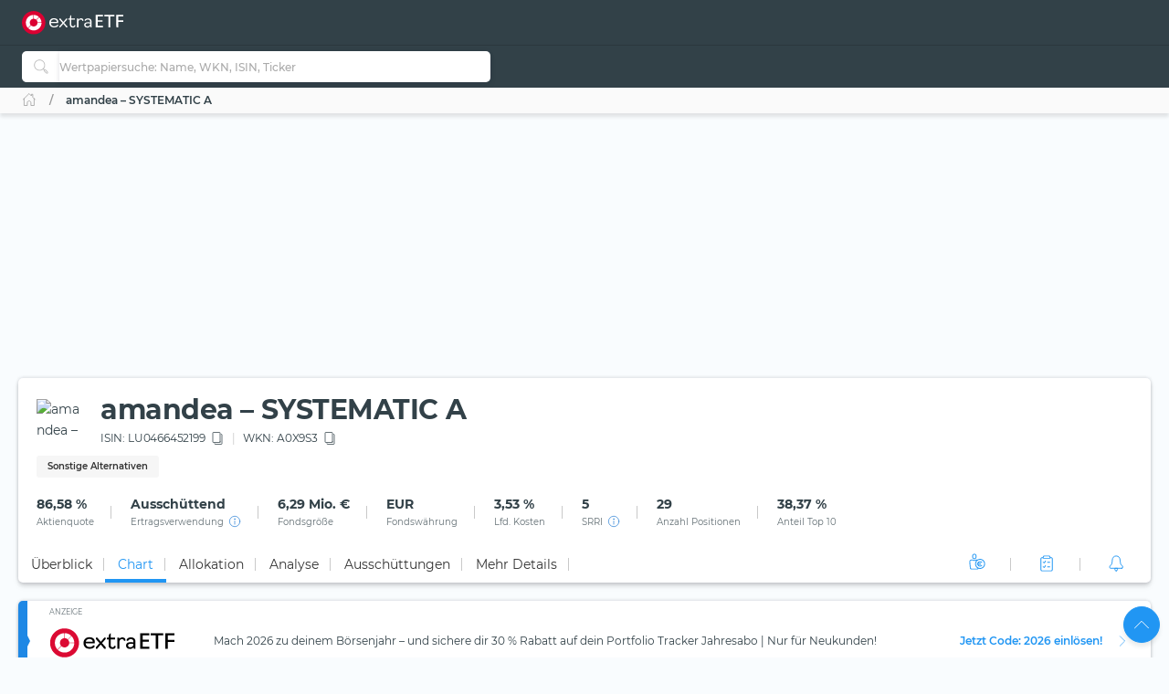

--- FILE ---
content_type: text/html; charset=utf-8
request_url: https://extraetf.com/de/fund-profile/LU0466452199?tab=chart
body_size: 53186
content:
<!DOCTYPE html><html lang="de" dir="ltr" data-critters-container><head><base href="/de/"><meta charset="utf-8"><meta http-equiv="content-type" content="text/html; charset=utf-8"><meta name="viewport" content="width=device-width,initial-scale=1,maximum-scale=1"><meta name="theme-color" content="#324148"><meta name="facebook-domain-verification" content="lqbx3dk0b202vze3p7oyvqpz7xwy4d"><link rel="icon" href="/assets/favicon.ico" sizes="16x16 32x32 48x48 64x64" type="image/vnd.microsoft.icon"><link rel="apple-touch-icon" href="/assets/icons/icon-192x192-apple-light.png"><link rel="alternate" type="application/rss+xml" title="extraETF Podcast – Erfolgreiche Geldanlage mit ETFs" href="https://extraetf.podigee.io/feed/mp3"><link rel="alternate" type="application/rss+xml" title="extraETF Nachrichten" href="https://extraetf.com/backend/rss/de/"><link rel="alternate" type="application/rss+xml" title="ETF-News – extraETF – Alles über ETFs" href="https://extraetf.com/backend/rss/de/category/news/etf-news/"><link rel="manifest" href="manifest.json"><link rel="preconnect" href="https://consent.cookiebot.com"><link rel="preconnect" href="https://www.google-analytics.com"><link rel="preconnect" href="https://www.googletagmanager.com"><link rel="preload" as="font" crossorigin type="font/woff2" href="/assets/fonts/montserrat-v15-latin-regular.woff2"><link rel="preload" as="font" crossorigin type="font/woff2" href="/assets/fonts/montserrat-v15-latin-700.woff2"><link rel="preload" as="font" crossorigin type="font/woff2" href="/assets/fonts/montserrat-v15-latin-800.woff2"><script>(()=>{function t(t,n,i){const o=document.createElement("script");o.defer=!0,o.src=t,i&&(o.type="module"),n&&(o.onload=n),document.head.appendChild(o)}function n(t){i(),t.currentTarget.removeEventListener(t.type,n)}function i(){if(function(){if(window.adsDidInit)return;window.adsDidInit=!0,t("https://imagesrv.adition.com/js/srp.js",(()=>{document.dispatchEvent(new CustomEvent("initAds"))})),t("https://imagesrv.adition.com/js/aut.js")}(),function(){if(window.gscDidInit)return;window.gscDidInit=!0,t("https://l.getsitecontrol.com/k4y2ggjw.js")}(),"undefined"!=typeof Cookiebot)return!!Cookiebot.consent.statistics&&void("localhost"!==window.location.hostname&&function(){if(window.gtmDidInit)return;window.gtmDidInit=!0,window.GA_MEASUREMENT_ID="G-ERHQD88VF5",window.dataLayer=window.dataLayer||[],window.gtag=function(){dataLayer.push(arguments)},gtag("js",new Date),gtag("config",GA_MEASUREMENT_ID,{anonymize_ip:!0,transport_type:"beacon"}),t("https://www.googletagmanager.com/gtm.js?id=GTM-W5N4SW"),t("https://www.googletagmanager.com/gtag/js?id="+GA_MEASUREMENT_ID)}())}window.addEventListener("CookiebotOnAccept",(()=>setTimeout((()=>i()),3e3))),document.addEventListener("scroll",n,{passive:!0}),document.addEventListener("mousemove",n,{passive:!0}),document.addEventListener("touchstart",n,{passive:!0}),window.initAdsSlots=(t,n)=>{window.adition||={},adition.srq||=[],adition.srq.push((function(i){(n?i.disableCookies():i).registerAdfarm("ad1.adfarm1.adition.com"),t.forEach((t=>{i.configureRenderSlot(`rs_${t}`).setContentunitId(t)}))}))},window.renderAdsSlot=(t,n)=>{adition.srq.push((function(i){(n?i.disableCookies():i).renderSlot(`rs_${t}`),i.load([`rs_${t}`]).completeRendering()}))},window.socialSignInCallback=function(t){const n=new CustomEvent("google_sign_in",{detail:{...t}});document.dispatchEvent(n)}})()</script><style>@font-face{font-family:Montserrat;font-style:normal;font-weight:400;font-display:optional;src:url('/assets/fonts/montserrat-v15-latin-regular.woff2') format('woff2')}@font-face{font-family:Montserrat;font-style:normal;font-weight:700;font-display:optional;src:url('/assets/fonts/montserrat-v15-latin-700.woff2') format('woff2')}@font-face{font-family:Montserrat;font-style:normal;font-weight:800;font-display:optional;src:url('/assets/fonts/montserrat-v15-latin-800.woff2') format('woff2')}@font-face{font-family:Montserrat;font-style:normal;font-weight:500;font-display:swap;src:url('/assets/fonts/montserrat-v15-latin-500.woff2') format('woff2')}@font-face{font-family:Montserrat;font-style:normal;font-weight:600;font-display:swap;src:url('/assets/fonts/montserrat-v15-latin-600.woff2') format('woff2')}@font-face{font-family:Montserrat;font-style:normal;font-weight:300;font-display:swap;src:url('/assets/fonts/montserrat-v15-latin-300.woff2') format('woff2')}[id^=ADS_]{display:block}.show-ads #ADS_ACADEMY_BILLBOARD,.show-ads #ADS_ETF_PROFILE_TOP,.show-ads #ADS_NEWS_HEADER,.show-ads #ADS_NEWS_INLINE_BOTTOM,.show-ads #ADS_NEWS_INLINE_TOP,.show-ads #ADS_NEWS_POST_BOTTOM,.show-ads #ADS_PORTFOLIO_BILLBOARD{height:4.375rem}.show-ads #ADS_APP_NEWS_CONTENT_INLINE,.show-ads #ADS_ETF_PROFILE_INLINE,.show-ads #ADS_NEWS_SIDEBAR_BOTTOM{height:250px}.show-ads #ADS_NEWS_CONTENT_INLINE,.show-ads #ADS_NEWS_SIDEBAR_TOP{height:16.875rem}.show-ads #ADS_QUICK_SEARCH{height:3.75rem}@media (min-width:768px){.show-ads #ADS_ACADEMY_BILLBOARD,.show-ads #ADS_ETF_PROFILE_TOP,.show-ads #ADS_NEWS_HEADER,.show-ads #ADS_NEWS_INLINE_BOTTOM,.show-ads #ADS_NEWS_INLINE_TOP,.show-ads #ADS_NEWS_POST_BOTTOM,.show-ads #ADS_PORTFOLIO_BILLBOARD{height:6.875rem}.show-ads #ADS_NEWS_SIDEBAR_TOP{height:46.875rem}.show-ads #ADS_QUICK_SEARCH{height:90px}}@media (min-width:992px){.show-ads #ADS_ACADEMY_BILLBOARD,.show-ads #ADS_ETF_PROFILE_TOP,.show-ads #ADS_NEWS_HEADER,.show-ads #ADS_PORTFOLIO_BILLBOARD{height:16.875rem}.show-ads #ADS_NEWS_INLINE_BOTTOM,.show-ads #ADS_NEWS_INLINE_TOP,.show-ads #ADS_NEWS_POST_BOTTOM{height:4.375rem}}@media (min-width:1200px){.show-ads #ADS_NEWS_INLINE_BOTTOM,.show-ads #ADS_NEWS_INLINE_TOP,.show-ads #ADS_NEWS_POST_BOTTOM{height:6.875rem}}.highcharts-label-box{rx:5}</style><style>@charset "UTF-8";:root{--bs-blue:#2196f3;--bs-indigo:#3f51b5;--bs-purple:#673ab7;--bs-pink:#e91e63;--bs-red:#c62828;--bs-orange:#ff5722;--bs-yellow:#ffeb3b;--bs-green:#4caf50;--bs-teal:#009688;--bs-cyan:#00bcd4;--bs-white:#fff;--bs-gray:#999;--bs-gray-dark:#555;--bs-gray-100:#fafafa;--bs-gray-200:#f5f5f5;--bs-gray-300:#eee;--bs-gray-400:#ddd;--bs-gray-500:#ccc;--bs-gray-600:#999;--bs-gray-700:#777;--bs-gray-800:#555;--bs-gray-900:#333;--bs-primary:#2196f3;--bs-secondary:#777;--bs-success:#4caf50;--bs-info:#00bcd4;--bs-warning:#ff5722;--bs-danger:#c62828;--bs-light:#f9fcfe;--bs-dark:#293a50;--bs-primary-rgb:33,150,243;--bs-secondary-rgb:119,119,119;--bs-success-rgb:76,175,80;--bs-info-rgb:0,188,212;--bs-warning-rgb:255,87,34;--bs-danger-rgb:198,40,40;--bs-light-rgb:249,252,254;--bs-dark-rgb:41,58,80;--bs-primary-text-emphasis:#0d3c61;--bs-secondary-text-emphasis:#303030;--bs-success-text-emphasis:#1e4620;--bs-info-text-emphasis:#004b55;--bs-warning-text-emphasis:#66230e;--bs-danger-text-emphasis:#4f1010;--bs-light-text-emphasis:#777;--bs-dark-text-emphasis:#777;--bs-primary-bg-subtle:#d3eafd;--bs-secondary-bg-subtle:#e4e4e4;--bs-success-bg-subtle:#dbefdc;--bs-info-bg-subtle:#ccf2f6;--bs-warning-bg-subtle:#ffddd3;--bs-danger-bg-subtle:#f4d4d4;--bs-light-bg-subtle:#fdfdfd;--bs-dark-bg-subtle:#ddd;--bs-primary-border-subtle:#a6d5fa;--bs-secondary-border-subtle:#c9c9c9;--bs-success-border-subtle:#b7dfb9;--bs-info-border-subtle:#99e4ee;--bs-warning-border-subtle:#ffbca7;--bs-danger-border-subtle:#e8a9a9;--bs-light-border-subtle:#f5f5f5;--bs-dark-border-subtle:#ccc;--bs-white-rgb:255,255,255;--bs-black-rgb:0,0,0;--bs-font-sans-serif:system-ui,-apple-system,"Segoe UI",Roboto,"Helvetica Neue","Noto Sans","Liberation Sans",Arial,sans-serif,"Apple Color Emoji","Segoe UI Emoji","Segoe UI Symbol","Noto Color Emoji";--bs-font-monospace:SFMono-Regular,Menlo,Monaco,Consolas,"Liberation Mono","Courier New",monospace;--bs-gradient:linear-gradient(180deg, rgba(255, 255, 255, .15), rgba(255, 255, 255, 0));--bs-body-font-family:Montserrat,system-ui;--bs-body-font-size:.875rem;--bs-body-font-weight:400;--bs-body-line-height:1.6568;--bs-body-color:#324148;--bs-body-color-rgb:50,65,72;--bs-body-bg:#f9fcfe;--bs-body-bg-rgb:249,252,254;--bs-emphasis-color:#000;--bs-emphasis-color-rgb:0,0,0;--bs-secondary-color:rgba(50, 65, 72, .75);--bs-secondary-color-rgb:50,65,72;--bs-secondary-bg:#f5f5f5;--bs-secondary-bg-rgb:245,245,245;--bs-tertiary-color:rgba(50, 65, 72, .5);--bs-tertiary-color-rgb:50,65,72;--bs-tertiary-bg:#fafafa;--bs-tertiary-bg-rgb:250,250,250;--bs-heading-color:inherit;--bs-link-color:#2196f3;--bs-link-color-rgb:33,150,243;--bs-link-decoration:none;--bs-link-hover-color:#1c80cf;--bs-link-hover-color-rgb:28,128,207;--bs-link-hover-decoration:none;--bs-code-color:#e91e63;--bs-highlight-color:#324148;--bs-highlight-bg:#fcf8e3;--bs-border-width:1px;--bs-border-style:solid;--bs-border-color:#ddd;--bs-border-color-translucent:rgba(0, 0, 0, .175);--bs-border-radius:5px;--bs-border-radius-sm:.25rem;--bs-border-radius-lg:.5rem;--bs-border-radius-xl:1rem;--bs-border-radius-xxl:2rem;--bs-border-radius-2xl:var(--bs-border-radius-xxl);--bs-border-radius-pill:50rem;--bs-box-shadow:0 .5rem 1rem rgba(0, 0, 0, .15);--bs-box-shadow-sm:0 .125rem .25rem rgba(0, 0, 0, .075);--bs-box-shadow-lg:0 1rem 3rem rgba(0, 0, 0, .175);--bs-box-shadow-inset:inset 0 1px 2px rgba(0, 0, 0, .075);--bs-focus-ring-width:.25rem;--bs-focus-ring-opacity:.25;--bs-focus-ring-color:rgba(33, 150, 243, .25);--bs-form-valid-color:#4caf50;--bs-form-valid-border-color:#4caf50;--bs-form-invalid-color:#c62828;--bs-form-invalid-border-color:#c62828}*,:after,:before{box-sizing:border-box}@media (prefers-reduced-motion:no-preference){:root{scroll-behavior:smooth}}body{margin:0;font-family:var(--bs-body-font-family);font-size:var(--bs-body-font-size);font-weight:var(--bs-body-font-weight);line-height:var(--bs-body-line-height);color:var(--bs-body-color);text-align:var(--bs-body-text-align);background-color:var(--bs-body-bg);-webkit-text-size-adjust:100%;-webkit-tap-highlight-color:transparent}iframe{border:0}:root{--bs-breakpoint-xs:0;--bs-breakpoint-sm:576px;--bs-breakpoint-md:768px;--bs-breakpoint-lg:992px;--bs-breakpoint-xl:1200px;--bs-breakpoint-xxl:1410px;--bs-breakpoint-xxxl:1600px}:root{--bs-btn-close-filter: }:root{--bs-carousel-indicator-active-bg:#fff;--bs-carousel-caption-color:#fff;--bs-carousel-control-icon-filter: }:root{--color-primary-50:#e4f4fe;--color-primary-100:#bde0fc;--color-primary-200:#8fcaf8;--color-primary-300:#64b5f6;--color-primary-400:#42a5f5;--color-primary-500:#2196f3;--color-primary-600:#1e88e5;--color-primary-700:#1976d2;--color-primary-800:#1565c0;--color-primary-900:#0d47a1;--color-danger-50:#f8e2e0;--color-danger-300:#e57373;--color-danger-400:#ef5350;--color-danger-500:#f44336;--color-danger-600:#e53935;--color-danger-700:#c62828;--color-danger-800:#b71c1c;--color-danger-900:#a42330;--color-success-50:#e7f3e8;--color-success-100:#cdf6c3;--color-success-300:#81c784;--color-success-400:#66bb6a;--color-success-500:#4caf50;--color-success-600:#43a047;--color-success-700:#388e3c;--color-success-800:#2e7d32;--color-success-900:#1b5e20;--color-warning-50:#ffe3cc;--color-warning-300:#ff8a65;--color-warning-400:#ff7043;--color-warning-500:#ff5722;--color-warning-600:#f4511e;--color-warning-700:#e64a19;--color-warning-800:#d84315;--color-warning-900:#bf360c;--color-yellow-50:#fffde7;--color-yellow-100:#fff9c4;--color-yellow-200:#fff59d;--color-yellow-300:#fff176;--color-yellow-400:#ffee58;--color-yellow-500:#ffeb3b;--color-yellow-600:#fdd835;--color-yellow-700:#fbc02d;--color-yellow-800:#f9a825;--color-yellow-900:#f57f17;--color-info-50:#e0f7fa;--color-info-300:#4dd0e1;--color-info-400:#26c6da;--color-info-500:#00bcd4;--color-info-600:#00acc1;--color-info-700:#0097a7;--color-info-800:#00838f;--color-info-900:#006064;--color-eb-50:#e4f4fe;--color-eb-300:#c6e8fe;--color-eb-400:#b2e0fe;--color-eb-500:#a7dcfe;--color-eb-600:#a0d4f7;--color-eb-700:#98cbf0;--color-eb-800:#88bae1;--color-eb-900:#78a8d2;--color-pink-50:#fce4ec;--color-pink-300:#f06292;--color-pink-400:#ec407a;--color-pink-500:#e91e63;--color-pink-600:#d81b60;--color-pink-700:#c2185b;--color-pink-800:#ad1457;--color-pink-900:#880e4f;--color-violet-50:#f3e5f5;--color-violet-300:#ba68c8;--color-violet-400:#ab47bc;--color-violet-500:#9c27b0;--color-violet-600:#8e24aa;--color-violet-700:#7b1fa2;--color-violet-800:#6a1b9a;--color-violet-900:#4a148c;--color-purple-50:#ede7f6;--color-purple-300:#9575cd;--color-purple-400:#7e57c2;--color-purple-500:#673ab7;--color-purple-600:#5e35b1;--color-purple-700:#512da8;--color-purple-800:#4527a0;--color-purple-900:#311b92;--color-indigo-50:#e8eaf6;--color-indigo-300:#7986cb;--color-indigo-400:#5c6bc0;--color-indigo-500:#3f51b5;--color-indigo-600:#3949ab;--color-indigo-700:#303f9f;--color-indigo-800:#283593;--color-indigo-900:#1a237e;--color-blue-50:#e1f5fe;--color-blue-300:#4fc3f7;--color-blue-400:#29b6f6;--color-blue-500:#03a9f4;--color-blue-600:#039be5;--color-blue-700:#0288d1;--color-blue-800:#0277bd;--color-blue-900:#01579b;--color-teal-50:#e0f2f1;--color-teal-300:#4db6ac;--color-teal-400:#26a69a;--color-teal-500:#009688;--color-teal-600:#00897b;--color-teal-700:#00796b;--color-teal-800:#00695c;--color-teal-900:#004d40;--color-green-50:#f1f8e9;--color-green-300:#aed581;--color-green-400:#9ccc65;--color-green-500:#8bc34a;--color-green-600:#7cb342;--color-green-700:#689f38;--color-green-800:#558b2f;--color-green-900:#33691e;--color-orange-50:#fff3e0;--color-orange-300:#ffb74d;--color-orange-400:#ffa726;--color-orange-500:#ff9800;--color-orange-600:#fb8c00;--color-orange-700:#f57c00;--color-orange-800:#ef6c00;--color-orange-900:#e65100;--color-brown-50:#efebe9;--color-brown-300:#a1887f;--color-brown-400:#8d6e63;--color-brown-500:#795548;--color-brown-600:#6d4c41;--color-brown-700:#5d4037;--color-brown-800:#4e342e;--color-brown-900:#3e2723;--color-grey-50:#fafafa;--color-grey-200:#aaa;--color-grey-300:#999;--color-grey-400:#888;--color-grey-500:#777;--color-grey-600:#666;--color-grey-700:#555;--color-grey-800:#444;--color-grey-900:#333;--color-light-grey-50:#f6f6f6;--color-light-grey-100:#e5e5e5;--color-light-grey-200:#f1f1f1;--color-light-grey-300:#d2d2d2;--color-light-grey-400:#c9c9c9;--color-slate-50:#eceff1;--color-slate-300:#90a4ae;--color-slate-400:#78909c;--color-slate-500:#607d8b;--color-slate-600:#546e7a;--color-slate-700:#455a64;--color-slate-800:#37474f;--color-slate-900:#263238;--color-theme-dark:#324148;--color-icon-bg:#d8f8fb;--color-dark-grey:#354147}html{display:flex;flex-direction:column;scroll-behavior:smooth}body{min-height:100vh;display:flex;flex-direction:column;flex:1}app-root{transition:all .15s ease-in}</style><style>.notifier__container *{box-sizing:border-box}body{-webkit-tap-highlight-color:transparent}.notifier__container-list{margin-bottom:0}button{text-transform:none}.card{word-wrap:break-word}.card{backface-visibility:hidden}.notifier__container-list{margin-top:0;padding-left:0;list-style-type:none}.dropdown,.input-group{position:relative}.btn,.check-container,.dropdown-item,[type=button]:not(:disabled),button:not(:disabled){cursor:pointer}.form-control:disabled{opacity:1}.dropdown-toggle,.input-group-text{white-space:nowrap}:root{--bs-blue:#2196f3;--bs-indigo:#3f51b5;--bs-purple:#673ab7;--bs-pink:#e91e63;--bs-red:#c62828;--bs-orange:#ff5722;--bs-yellow:#ffeb3b;--bs-green:#4caf50;--bs-teal:#009688;--bs-cyan:#00bcd4;--bs-white:#fff;--bs-gray:#999;--bs-gray-dark:#555;--bs-gray-100:#fafafa;--bs-gray-200:#f5f5f5;--bs-gray-300:#eee;--bs-gray-400:#ddd;--bs-gray-500:#ccc;--bs-gray-600:#999;--bs-gray-700:#777;--bs-gray-800:#555;--bs-gray-900:#333;--bs-primary:#2196f3;--bs-secondary:#777;--bs-success:#4caf50;--bs-info:#00bcd4;--bs-warning:#ff5722;--bs-danger:#c62828;--bs-light:#f9fcfe;--bs-dark:#293a50;--bs-primary-rgb:33,150,243;--bs-secondary-rgb:119,119,119;--bs-success-rgb:76,175,80;--bs-info-rgb:0,188,212;--bs-warning-rgb:255,87,34;--bs-danger-rgb:198,40,40;--bs-light-rgb:249,252,254;--bs-dark-rgb:41,58,80;--bs-primary-text-emphasis:#0d3c61;--bs-secondary-text-emphasis:#303030;--bs-success-text-emphasis:#1e4620;--bs-info-text-emphasis:#004b55;--bs-warning-text-emphasis:#66230e;--bs-danger-text-emphasis:#4f1010;--bs-light-text-emphasis:#777;--bs-dark-text-emphasis:#777;--bs-primary-bg-subtle:#d3eafd;--bs-secondary-bg-subtle:#e4e4e4;--bs-success-bg-subtle:#dbefdc;--bs-info-bg-subtle:#ccf2f6;--bs-warning-bg-subtle:#ffddd3;--bs-danger-bg-subtle:#f4d4d4;--bs-light-bg-subtle:#fdfdfd;--bs-dark-bg-subtle:#ddd;--bs-primary-border-subtle:#a6d5fa;--bs-secondary-border-subtle:#c9c9c9;--bs-success-border-subtle:#b7dfb9;--bs-info-border-subtle:#99e4ee;--bs-warning-border-subtle:#ffbca7;--bs-danger-border-subtle:#e8a9a9;--bs-light-border-subtle:#f5f5f5;--bs-dark-border-subtle:#ccc;--bs-white-rgb:255,255,255;--bs-black-rgb:0,0,0;--bs-font-sans-serif:system-ui,-apple-system,"Segoe UI",Roboto,"Helvetica Neue","Noto Sans","Liberation Sans",Arial,sans-serif,"Apple Color Emoji","Segoe UI Emoji","Segoe UI Symbol","Noto Color Emoji";--bs-font-monospace:SFMono-Regular,Menlo,Monaco,Consolas,"Liberation Mono","Courier New",monospace;--bs-gradient:linear-gradient(180deg, rgba(255, 255, 255, .15), rgba(255, 255, 255, 0));--bs-body-font-family:Montserrat,system-ui;--bs-body-font-size:.875rem;--bs-body-font-weight:400;--bs-body-line-height:1.6568;--bs-body-color:#324148;--bs-body-color-rgb:50,65,72;--bs-body-bg:#f9fcfe;--bs-body-bg-rgb:249,252,254;--bs-emphasis-color:#000;--bs-emphasis-color-rgb:0,0,0;--bs-secondary-color:rgba(50, 65, 72, .75);--bs-secondary-color-rgb:50,65,72;--bs-secondary-bg:#f5f5f5;--bs-secondary-bg-rgb:245,245,245;--bs-tertiary-color:rgba(50, 65, 72, .5);--bs-tertiary-color-rgb:50,65,72;--bs-tertiary-bg:#fafafa;--bs-tertiary-bg-rgb:250,250,250;--bs-heading-color:inherit;--bs-link-color:#2196f3;--bs-link-color-rgb:33,150,243;--bs-link-decoration:none;--bs-link-hover-color:#1c80cf;--bs-link-hover-color-rgb:28,128,207;--bs-link-hover-decoration:none;--bs-code-color:#e91e63;--bs-highlight-color:#324148;--bs-highlight-bg:#fcf8e3;--bs-border-width:1px;--bs-border-style:solid;--bs-border-color:#ddd;--bs-border-color-translucent:rgba(0, 0, 0, .175);--bs-border-radius:5px;--bs-border-radius-sm:.25rem;--bs-border-radius-lg:.5rem;--bs-border-radius-xl:1rem;--bs-border-radius-xxl:2rem;--bs-border-radius-2xl:var(--bs-border-radius-xxl);--bs-border-radius-pill:50rem;--bs-box-shadow:0 .5rem 1rem rgba(0, 0, 0, .15);--bs-box-shadow-sm:0 .125rem .25rem rgba(0, 0, 0, .075);--bs-box-shadow-lg:0 1rem 3rem rgba(0, 0, 0, .175);--bs-box-shadow-inset:inset 0 1px 2px rgba(0, 0, 0, .075);--bs-focus-ring-width:.25rem;--bs-focus-ring-opacity:.25;--bs-focus-ring-color:rgba(33, 150, 243, .25);--bs-form-valid-color:#4caf50;--bs-form-valid-border-color:#4caf50;--bs-form-invalid-color:#c62828;--bs-form-invalid-border-color:#c62828;--bs-carousel-indicator-active-bg:#fff;--bs-carousel-caption-color:#fff}*,:after,:before{box-sizing:border-box}@media (prefers-reduced-motion:no-preference){:root{scroll-behavior:smooth}}body{margin:0;font-family:var(--bs-body-font-family);font-size:var(--bs-body-font-size);font-weight:var(--bs-body-font-weight);line-height:var(--bs-body-line-height);color:var(--bs-body-color);text-align:var(--bs-body-text-align);background-color:var(--bs-body-bg);-webkit-text-size-adjust:100%}h1,h2,h3{margin-top:0;margin-bottom:.625rem;line-height:1.6568;color:var(--bs-heading-color)}h1{font-size:calc(1.2875rem + .45vw)}h2{font-size:calc(1.275rem + .3vw)}h3{font-size:calc(1.2625rem + .15vw)}p{margin-top:0;margin-bottom:.625rem}ul{padding-left:2rem;margin-top:0;margin-bottom:1rem}a{color:rgba(var(--bs-link-color-rgb),var(--bs-link-opacity,1));text-decoration:none;transition:color .15s ease-in-out}a:hover{--bs-link-color-rgb:var(--bs-link-hover-color-rgb);text-decoration:none}img,svg{vertical-align:middle}label{display:inline-block}button{border-radius:0}iframe{border:0}button:focus:not(:focus-visible){outline:0}button,input{margin:0;font-family:inherit;font-size:inherit;line-height:inherit}[type=button],button{-webkit-appearance:button}[type=search]{-webkit-appearance:textfield;outline-offset:-2px}.dropdown-item,.form-control:focus,.navbar-nav-link{outline:0}[hidden]{display:none!important}.row>*{width:100%;padding-right:calc(var(--bs-gutter-x) * .5);padding-left:calc(var(--bs-gutter-x) * .5)}:root{--bs-breakpoint-xs:0;--bs-breakpoint-sm:576px;--bs-breakpoint-md:768px;--bs-breakpoint-lg:992px;--bs-breakpoint-xl:1200px;--bs-breakpoint-xxl:1410px;--bs-breakpoint-xxxl:1600px;--color-primary-50:#e4f4fe;--color-primary-100:#bde0fc;--color-primary-200:#8fcaf8;--color-primary-300:#64b5f6;--color-primary-400:#42a5f5;--color-primary-500:#2196f3;--color-primary-600:#1e88e5;--color-primary-700:#1976d2;--color-primary-800:#1565c0;--color-primary-900:#0d47a1;--color-danger-50:#f8e2e0;--color-danger-300:#e57373;--color-danger-400:#ef5350;--color-danger-500:#f44336;--color-danger-600:#e53935;--color-danger-700:#c62828;--color-danger-800:#b71c1c;--color-danger-900:#a42330;--color-success-50:#e7f3e8;--color-success-100:#cdf6c3;--color-success-300:#81c784;--color-success-400:#66bb6a;--color-success-500:#4caf50;--color-success-600:#43a047;--color-success-700:#388e3c;--color-success-800:#2e7d32;--color-success-900:#1b5e20;--color-warning-50:#ffe3cc;--color-warning-300:#ff8a65;--color-warning-400:#ff7043;--color-warning-500:#ff5722;--color-warning-600:#f4511e;--color-warning-700:#e64a19;--color-warning-800:#d84315;--color-warning-900:#bf360c;--color-yellow-50:#fffde7;--color-yellow-100:#fff9c4;--color-yellow-200:#fff59d;--color-yellow-300:#fff176;--color-yellow-400:#ffee58;--color-yellow-500:#ffeb3b;--color-yellow-600:#fdd835;--color-yellow-700:#fbc02d;--color-yellow-800:#f9a825;--color-yellow-900:#f57f17;--color-info-50:#e0f7fa;--color-info-300:#4dd0e1;--color-info-400:#26c6da;--color-info-500:#00bcd4;--color-info-600:#00acc1;--color-info-700:#0097a7;--color-info-800:#00838f;--color-info-900:#006064;--color-eb-50:#e4f4fe;--color-eb-300:#c6e8fe;--color-eb-400:#b2e0fe;--color-eb-500:#a7dcfe;--color-eb-600:#a0d4f7;--color-eb-700:#98cbf0;--color-eb-800:#88bae1;--color-eb-900:#78a8d2;--color-pink-50:#fce4ec;--color-pink-300:#f06292;--color-pink-400:#ec407a;--color-pink-500:#e91e63;--color-pink-600:#d81b60;--color-pink-700:#c2185b;--color-pink-800:#ad1457;--color-pink-900:#880e4f;--color-violet-50:#f3e5f5;--color-violet-300:#ba68c8;--color-violet-400:#ab47bc;--color-violet-500:#9c27b0;--color-violet-600:#8e24aa;--color-violet-700:#7b1fa2;--color-violet-800:#6a1b9a;--color-violet-900:#4a148c;--color-purple-50:#ede7f6;--color-purple-300:#9575cd;--color-purple-400:#7e57c2;--color-purple-500:#673ab7;--color-purple-600:#5e35b1;--color-purple-700:#512da8;--color-purple-800:#4527a0;--color-purple-900:#311b92;--color-indigo-50:#e8eaf6;--color-indigo-300:#7986cb;--color-indigo-400:#5c6bc0;--color-indigo-500:#3f51b5;--color-indigo-600:#3949ab;--color-indigo-700:#303f9f;--color-indigo-800:#283593;--color-indigo-900:#1a237e;--color-blue-50:#e1f5fe;--color-blue-300:#4fc3f7;--color-blue-400:#29b6f6;--color-blue-500:#03a9f4;--color-blue-600:#039be5;--color-blue-700:#0288d1;--color-blue-800:#0277bd;--color-blue-900:#01579b;--color-teal-50:#e0f2f1;--color-teal-300:#4db6ac;--color-teal-400:#26a69a;--color-teal-500:#009688;--color-teal-600:#00897b;--color-teal-700:#00796b;--color-teal-800:#00695c;--color-teal-900:#004d40;--color-green-50:#f1f8e9;--color-green-300:#aed581;--color-green-400:#9ccc65;--color-green-500:#8bc34a;--color-green-600:#7cb342;--color-green-700:#689f38;--color-green-800:#558b2f;--color-green-900:#33691e;--color-orange-50:#fff3e0;--color-orange-300:#ffb74d;--color-orange-400:#ffa726;--color-orange-500:#ff9800;--color-orange-600:#fb8c00;--color-orange-700:#f57c00;--color-orange-800:#ef6c00;--color-orange-900:#e65100;--color-brown-50:#efebe9;--color-brown-300:#a1887f;--color-brown-400:#8d6e63;--color-brown-500:#795548;--color-brown-600:#6d4c41;--color-brown-700:#5d4037;--color-brown-800:#4e342e;--color-brown-900:#3e2723;--color-grey-50:#fafafa;--color-grey-200:#aaa;--color-grey-300:#999;--color-grey-400:#888;--color-grey-500:#777;--color-grey-600:#666;--color-grey-700:#555;--color-grey-800:#444;--color-grey-900:#333;--color-light-grey-50:#f6f6f6;--color-light-grey-100:#e5e5e5;--color-light-grey-200:#f1f1f1;--color-light-grey-300:#d2d2d2;--color-light-grey-400:#c9c9c9;--color-slate-50:#eceff1;--color-slate-300:#90a4ae;--color-slate-400:#78909c;--color-slate-500:#607d8b;--color-slate-600:#546e7a;--color-slate-700:#455a64;--color-slate-800:#37474f;--color-slate-900:#263238;--color-theme-dark:#324148;--color-icon-bg:#d8f8fb;--color-dark-grey:#354147}.row{--bs-gutter-x:1.25rem;--bs-gutter-y:0;display:flex;flex-wrap:wrap;margin-top:calc(-1 * var(--bs-gutter-y));margin-right:calc(-.5 * var(--bs-gutter-x));margin-left:calc(-.5 * var(--bs-gutter-x))}.row>*{flex-shrink:0;max-width:100%;margin-top:var(--bs-gutter-y)}.form-control,.input-group-text{padding:.625rem .875rem;font-size:.875rem;line-height:1.6568;color:#324148;background-color:#fff}.g-0{--bs-gutter-x:0;--bs-gutter-y:0}.progress-bar{overflow:hidden}.form-control{display:block;width:100%;font-weight:500;appearance:none;border:1px solid #bbb;border-radius:5px;box-shadow:0 0 4px #2220411a,0 4px 8px #2220410d;transition:border-color .15s ease-in-out,box-shadow .15s ease-in-out}.form-control:focus{color:#324148;background-color:#fff;border-color:#999;box-shadow:0 0 4px #2220411a,0 4px 8px #2220410d,0 0 0 0 transparent}.form-control::-webkit-date-and-time-value{min-width:85px;height:1.6568em;margin:0}.form-control::-webkit-datetime-edit{display:block;padding:0}.form-control::placeholder{color:#bbb;opacity:1}.input-group{display:flex;flex-wrap:wrap;align-items:stretch;width:100%}.input-group>.form-control{position:relative;flex:1 1 auto;width:1%;min-width:0}.input-group>.form-control:focus{z-index:5}.input-group-text{display:flex;align-items:center;text-align:center;border:1px solid #bbb;border-radius:5px}.input-group-sm>.form-control,.input-group-sm>.input-group-text{padding:.3125rem .75rem;font-size:.75rem;border-radius:5px}.input-group:not(.has-validation)>:not(:last-child):not(.dropdown-toggle):not(.dropdown-menu):not(.form-floating){border-top-right-radius:0;border-bottom-right-radius:0}.input-group>:not(:first-child):not(.dropdown-menu):not(.valid-tooltip):not(.valid-feedback):not(.invalid-tooltip):not(.invalid-feedback){margin-left:-1px;border-top-left-radius:0;border-bottom-left-radius:0}.dropdown-toggle:empty:after{margin-left:0}.btn{color:var(--bs-btn-color);background-color:var(--bs-btn-bg)}.btn{--bs-btn-padding-x:.75rem;--bs-btn-padding-y:.4375rem;--bs-btn-font-size:.875rem;--bs-btn-font-weight:400;--bs-btn-line-height:1.6568;--bs-btn-color:var(--bs-body-color);--bs-btn-bg:transparent;--bs-btn-border-width:1px;--bs-btn-border-color:transparent;--bs-btn-border-radius:5px;--bs-btn-hover-border-color:transparent;--bs-btn-box-shadow:0;--bs-btn-disabled-opacity:.25;--bs-btn-focus-box-shadow:0 0 0 0 rgba(var(--bs-btn-focus-shadow-rgb), .5);display:inline-block;padding:var(--bs-btn-padding-y) var(--bs-btn-padding-x);font-family:var(--bs-btn-font-family);font-size:var(--bs-btn-font-size);font-weight:var(--bs-btn-font-weight);line-height:var(--bs-btn-line-height);text-align:center;vertical-align:middle;-webkit-user-select:none;user-select:none;border:var(--bs-btn-border-width) solid var(--bs-btn-border-color);border-radius:var(--bs-btn-border-radius);box-shadow:var(--bs-btn-box-shadow);transition:color .15s ease-in-out,background-color .15s ease-in-out,border-color .15s ease-in-out,box-shadow .15s ease-in-out}.btn:hover{color:var(--bs-btn-hover-color);background-color:var(--bs-btn-hover-bg);border-color:var(--bs-btn-hover-border-color)}.btn:focus-visible{color:var(--bs-btn-hover-color);background-color:var(--bs-btn-hover-bg);border-color:var(--bs-btn-hover-border-color);outline:0;box-shadow:var(--bs-btn-box-shadow),var(--bs-btn-focus-box-shadow)}.btn:first-child:active,:not(.btn-check)+.btn:active{color:var(--bs-btn-active-color);background-color:var(--bs-btn-active-bg);border-color:var(--bs-btn-active-border-color);box-shadow:var(--bs-btn-active-shadow)}.btn:first-child:active:focus-visible,:not(.btn-check)+.btn:active:focus-visible{box-shadow:var(--bs-btn-active-shadow),var(--bs-btn-focus-box-shadow)}.btn:disabled{color:var(--bs-btn-disabled-color);pointer-events:none;background-color:var(--bs-btn-disabled-bg);border-color:var(--bs-btn-disabled-border-color);opacity:var(--bs-btn-disabled-opacity);box-shadow:none}.btn-primary{--bs-btn-color:#fff;--bs-btn-bg:#2196f3;--bs-btn-border-color:#2196f3;--bs-btn-hover-color:#fff;--bs-btn-hover-bg:#1c80cf;--bs-btn-hover-border-color:#1a78c2;--bs-btn-focus-shadow-rgb:66,166,245;--bs-btn-active-color:#fff;--bs-btn-active-bg:#1a78c2;--bs-btn-active-border-color:#1971b6;--bs-btn-active-shadow:inset 0 0 0 transparent;--bs-btn-disabled-color:#fff;--bs-btn-disabled-bg:#2196f3;--bs-btn-disabled-border-color:#2196f3}.btn-outline-light{--bs-btn-color:#f9fcfe;--bs-btn-border-color:#f9fcfe;--bs-btn-hover-color:#333;--bs-btn-hover-bg:#f9fcfe;--bs-btn-hover-border-color:#f9fcfe;--bs-btn-focus-shadow-rgb:249,252,254;--bs-btn-active-color:#333;--bs-btn-active-bg:#f9fcfe;--bs-btn-active-border-color:#f9fcfe;--bs-btn-active-shadow:inset 0 0 0 transparent;--bs-btn-disabled-color:#f9fcfe;--bs-btn-disabled-bg:transparent;--bs-btn-disabled-border-color:#f9fcfe;--bs-gradient:none}.btn-link{--bs-btn-font-weight:400;--bs-btn-color:var(--bs-link-color);--bs-btn-bg:transparent;--bs-btn-border-color:transparent;--bs-btn-hover-color:var(--bs-link-hover-color);--bs-btn-hover-border-color:transparent;--bs-btn-active-color:var(--bs-link-hover-color);--bs-btn-active-border-color:transparent;--bs-btn-disabled-color:#999;--bs-btn-disabled-border-color:transparent;--bs-btn-box-shadow:0 0 0 #000;--bs-btn-focus-shadow-rgb:66,166,245;text-decoration:none}.btn-link:focus-visible,.btn-link:hover{text-decoration:none}.btn-link:focus-visible{color:var(--bs-btn-color)}.btn-link:hover{color:var(--bs-btn-hover-color)}.btn-sm{--bs-btn-padding-y:.3125rem;--bs-btn-padding-x:.75rem;--bs-btn-font-size:.8125rem;--bs-btn-border-radius:var(--bs-border-radius-sm);--bs-btn-font-size:.75rem}.dropdown-toggle:after{display:inline-block;vertical-align:.255em;content:"";border-top:.3em solid;border-right:.3em solid transparent;border-bottom:0;border-left:.3em solid transparent}.dropdown-menu{--bs-dropdown-zindex:1080;--bs-dropdown-min-width:11.25rem;--bs-dropdown-padding-x:0;--bs-dropdown-padding-y:.75rem;--bs-dropdown-spacer:0;--bs-dropdown-font-size:.875rem;--bs-dropdown-color:var(--bs-body-color);--bs-dropdown-bg:#fff;--bs-dropdown-border-color:rgba(0, 0, 0, .15);--bs-dropdown-border-radius:5px;--bs-dropdown-border-width:0;--bs-dropdown-inner-border-radius:calc(5px + -0);--bs-dropdown-divider-bg:#ddd;--bs-dropdown-divider-margin-y:.625rem;--bs-dropdown-box-shadow:0 .3125rem .3125rem rgba(0, 0, 0, .2);--bs-dropdown-link-color:#324148;--bs-dropdown-link-hover-color:#2196f3;--bs-dropdown-link-hover-bg:inherit;--bs-dropdown-link-active-color:#fff;--bs-dropdown-link-active-bg:#2196f3;--bs-dropdown-link-disabled-color:#999;--bs-dropdown-item-padding-x:1rem;--bs-dropdown-item-padding-y:.5rem;--bs-dropdown-header-color:#999;--bs-dropdown-header-padding-x:1rem;--bs-dropdown-header-padding-y:.75rem;position:absolute;z-index:var(--bs-dropdown-zindex);display:none;min-width:var(--bs-dropdown-min-width);padding:var(--bs-dropdown-padding-y) var(--bs-dropdown-padding-x);margin:0;font-size:var(--bs-dropdown-font-size);color:var(--bs-dropdown-color);text-align:left;list-style:none;background-color:var(--bs-dropdown-bg);background-clip:padding-box;border:var(--bs-dropdown-border-width) solid var(--bs-dropdown-border-color);border-radius:var(--bs-dropdown-border-radius);box-shadow:var(--bs-dropdown-box-shadow)}.nav,.navbar-nav{margin-bottom:0;list-style:none}.dropdown-item{display:block;width:100%;padding:var(--bs-dropdown-item-padding-y) var(--bs-dropdown-item-padding-x);clear:both;font-weight:400;color:var(--bs-dropdown-link-color);text-align:inherit;background-color:transparent;border:0;border-radius:var(--bs-dropdown-item-border-radius,0)}.badge,.progress-bar{text-align:center;white-space:nowrap}.dropdown-item:focus,.dropdown-item:hover{color:var(--bs-dropdown-link-hover-color);background-color:var(--bs-dropdown-link-hover-bg)}.dropdown-item:active{color:var(--bs-dropdown-link-active-color);text-decoration:none;background-color:var(--bs-dropdown-link-active-bg)}.dropdown-item:disabled{color:var(--bs-dropdown-link-disabled-color);pointer-events:none}.dropdown-menu.show{display:block}.nav{--bs-nav-link-padding-x:1.25rem;--bs-nav-link-padding-y:.625rem;--bs-nav-link-color:#324148;--bs-nav-link-hover-color:#324148;--bs-nav-link-disabled-color:#999;display:flex;flex-wrap:wrap;padding-left:0}.nav-link{display:block;padding:var(--bs-nav-link-padding-y) var(--bs-nav-link-padding-x);font-size:var(--bs-nav-link-font-size);font-weight:var(--bs-nav-link-font-weight);color:var(--bs-nav-link-color);background:0 0;border:0}.card,.navbar,.navbar-nav{display:flex}.nav-link:focus,.nav-link:hover{color:var(--bs-nav-link-hover-color)}.nav-link:focus-visible{outline:0;box-shadow:0 0 0 .25rem #2196f340}.nav-link:disabled{color:var(--bs-nav-link-disabled-color);pointer-events:none;cursor:default}.nav-pills .nav-link{border-radius:var(--bs-nav-pills-border-radius)}.nav-pills .nav-link.active{color:var(--bs-nav-pills-link-active-color);background-color:var(--bs-nav-pills-link-active-bg)}.navbar{--bs-navbar-padding-x:1.5rem;--bs-navbar-padding-y:0;--bs-navbar-color:rgba(var(--bs-emphasis-color-rgb), .65);--bs-navbar-hover-color:rgba(var(--bs-emphasis-color-rgb), .8);--bs-navbar-disabled-color:rgba(var(--bs-emphasis-color-rgb), .3);--bs-navbar-active-color:rgba(var(--bs-emphasis-color-rgb), 1);--bs-navbar-brand-padding-y:0;--bs-navbar-brand-margin-end:1rem;--bs-navbar-brand-font-size:0;--bs-navbar-brand-color:rgba(var(--bs-emphasis-color-rgb), 1);--bs-navbar-brand-hover-color:rgba(var(--bs-emphasis-color-rgb), 1);--bs-navbar-nav-link-padding-x:1.25rem;--bs-navbar-toggler-padding-y:.75rem;--bs-navbar-toggler-padding-x:10px;--bs-navbar-toggler-font-size:.875rem;--bs-navbar-toggler-icon-bg:url("data:image/svg+xml,%3csvg xmlns='http://www.w3.org/2000/svg' viewBox='0 0 30 30'%3e%3cpath stroke='rgba%2850, 65, 72, 0.75%29' stroke-linecap='round' stroke-miterlimit='10' stroke-width='2' d='M4 7h22M4 15h22M4 23h22'/%3e%3c/svg%3e");--bs-navbar-toggler-border-color:rgba(var(--bs-emphasis-color-rgb), .15);--bs-navbar-toggler-border-radius:5px;--bs-navbar-toggler-focus-width:0;--bs-navbar-toggler-transition:box-shadow .15s ease-in-out;position:relative;flex-wrap:wrap;align-items:center;justify-content:space-between;padding:var(--bs-navbar-padding-y) var(--bs-navbar-padding-x)}.navbar-brand{padding-top:var(--bs-navbar-brand-padding-y);padding-bottom:var(--bs-navbar-brand-padding-y);margin-right:var(--bs-navbar-brand-margin-end);font-size:var(--bs-navbar-brand-font-size);color:var(--bs-navbar-brand-color);white-space:nowrap}.navbar-nav{--bs-nav-link-padding-x:0;--bs-nav-link-padding-y:.625rem;--bs-nav-link-color:var(--bs-navbar-color);--bs-nav-link-hover-color:var(--bs-navbar-hover-color);--bs-nav-link-disabled-color:var(--bs-navbar-disabled-color);flex-direction:column;padding-left:0}.navbar-nav .dropdown-menu{position:static}.card{position:relative}.navbar-toggler{padding:var(--bs-navbar-toggler-padding-y) var(--bs-navbar-toggler-padding-x);font-size:var(--bs-navbar-toggler-font-size);line-height:1;color:var(--bs-navbar-color);background-color:transparent;border:var(--bs-border-width) solid var(--bs-navbar-toggler-border-color);border-radius:var(--bs-navbar-toggler-border-radius);transition:var(--bs-navbar-toggler-transition)}.navbar-dark{--bs-navbar-color:#fff;--bs-navbar-hover-color:#fff;--bs-navbar-disabled-color:rgba(255, 255, 255, .5);--bs-navbar-active-color:#fff;--bs-navbar-brand-color:#fff;--bs-navbar-brand-hover-color:#fff;--bs-navbar-toggler-border-color:rgba(255, 255, 255, .1);--bs-navbar-toggler-icon-bg:url("data:image/svg+xml,%3csvg xmlns='http://www.w3.org/2000/svg' viewBox='0 0 30 30'%3e%3cpath stroke='%23fff' stroke-linecap='round' stroke-miterlimit='10' stroke-width='2' d='M4 7h22M4 15h22M4 23h22'/%3e%3c/svg%3e")}.card{--bs-card-spacer-y:1.25rem;--bs-card-spacer-x:1.25rem;--bs-card-title-spacer-y:.625rem;--bs-card-border-width:1px;--bs-card-border-color:rgba(0, 0, 0, .125);--bs-card-border-radius:.3125rem;--bs-card-box-shadow:0px 4px 4px rgba(0, 0, 0, .1),0px 4px 8px rgba(34, 32, 65, .05),0px 0px 4px rgba(34, 32, 65, .1),0px 0px 4px rgba(34, 32, 65, .1);--bs-card-inner-border-radius:.25rem;--bs-card-cap-padding-y:.625rem;--bs-card-cap-padding-x:1.25rem;--bs-card-cap-bg:#fff;--bs-card-cap-color:#3d3d3d;--bs-card-bg:#fff;--bs-card-img-overlay-padding:1.25rem;--bs-card-group-margin:1.25rem;flex-direction:column;min-width:0;height:var(--bs-card-height);color:var(--bs-body-color);background-color:var(--bs-card-bg);background-clip:border-box;border:var(--bs-card-border-width) solid var(--bs-card-border-color);border-radius:var(--bs-card-border-radius);box-shadow:var(--bs-card-box-shadow)}.card-body{flex:1 1 auto;padding:var(--bs-card-spacer-y) var(--bs-card-spacer-x);color:var(--bs-card-color)}.progress-bar{flex-direction:column;display:flex}.badge{--bs-badge-padding-x:.375rem;--bs-badge-padding-y:4px;--bs-badge-font-size:.625rem;--bs-badge-font-weight:500;--bs-badge-color:#fff;--bs-badge-border-radius:3px;display:inline-block;padding:var(--bs-badge-padding-y) var(--bs-badge-padding-x);font-size:var(--bs-badge-font-size);font-weight:var(--bs-badge-font-weight);color:var(--bs-badge-color);vertical-align:baseline;border-radius:var(--bs-badge-border-radius)}.badge:empty{display:none}.progress{--bs-progress-height:.275rem;--bs-progress-font-size:.65625rem;--bs-progress-bg:#eee;--bs-progress-border-radius:5px;--bs-progress-box-shadow:inset 0 .0625rem .0625rem rgba(0, 0, 0, .1);--bs-progress-bar-color:#fff;--bs-progress-bar-bg:#c62828;--bs-progress-bar-transition:width .6s ease;display:flex;height:var(--bs-progress-height);overflow:hidden;font-size:var(--bs-progress-font-size);background-color:var(--bs-progress-bg);border-radius:var(--bs-progress-border-radius);box-shadow:var(--bs-progress-box-shadow)}.progress-bar{justify-content:center;color:var(--bs-progress-bar-color);background-color:var(--bs-progress-bar-bg);transition:var(--bs-progress-bar-transition)}.d-flex{display:flex!important}.d-none{display:none!important}.position-relative{position:relative!important}.h-100{height:100%!important}.min-vh-100{min-height:100vh!important}.flex-column{flex-direction:column!important}.align-items-start{align-items:flex-start!important}.align-items-center{align-items:center!important}.badge{align-items:center}.m-0{margin:0!important}.mx-1{margin-right:.3125rem!important;margin-left:.3125rem!important}.my-2_75{margin-top:1rem!important;margin-bottom:1rem!important}.mt-2_5{margin-top:.75rem!important}.mt-5{margin-top:3.75rem!important}.me-2{margin-right:.625rem!important}.mb-0{margin-bottom:0!important}.mb-1{margin-bottom:.3125rem!important}.card{margin-bottom:1.25rem}.p-0{padding:0!important}.py-2{padding-top:.625rem!important;padding-bottom:.625rem!important}.pt-1{padding-top:.3125rem!important}.pt-2{padding-top:.625rem!important}.pt-6{padding-top:4rem!important}.pe-2{padding-right:.625rem!important}.ps-0{padding-left:0!important}.ps-2{padding-left:.625rem!important}.fw-bold{font-weight:700!important}.lh-1{line-height:1!important}.lh-base{line-height:1.6568!important}.badge,.breadcrumb-new-item,.btn-link{line-height:1}.text-center{text-align:center!important}.text-primary{--bs-text-opacity:1;color:rgba(var(--bs-primary-rgb),var(--bs-text-opacity))!important}.text-danger{--bs-text-opacity:1;color:rgba(var(--bs-danger-rgb),var(--bs-text-opacity))!important}.text-muted{--bs-text-opacity:1;color:var(--bs-secondary-color)!important}.badge{display:inline-flex;justify-content:center;background-color:transparent;border:1px solid;border-radius:3px;font-weight:600}.badge:not(a){-webkit-user-select:none;user-select:none}.badge-light{color:#333;padding-left:.75rem;padding-right:.75rem;border-width:0;background-color:#f6f6f6}.btn{position:relative;--bs-btn-active-border-color:transparent;border-radius:5px}.btn-primary{box-shadow:0 4px 4px #3241481a}.btn-link{--bs-btn-border-width:0}.btn-aft-icon,.btn-pre-icon{display:flex;align-items:center;justify-content:center}html{flex-direction:column}.btn-pre-icon>xetf-icon{margin-right:.3125rem}.btn-aft-icon>xetf-icon{margin-left:.3125rem}.breadcrumb-new-container{position:absolute!important;left:0;right:0;max-width:100vw;width:100%;overflow-x:auto;z-index:40;background-color:#fafafa;box-shadow:0 4px 4px #0000001a;scrollbar-width:none;overflow-y:hidden}.breadcrumb-new-container::-webkit-scrollbar{display:none}.breadcrumb-new-line{display:inline-flex;align-items:center;padding:.325rem 1.5rem}.breadcrumb-new-item{position:relative;font-size:.75rem;font-weight:600;white-space:nowrap;z-index:3}.breadcrumb-new-item:first-child{padding-bottom:2px}.breadcrumb-new-item:not(:first-child):before{content:"/";color:#999;padding-right:.875rem}.breadcrumb-new-item+.breadcrumb-new-item{padding-left:.875rem}a.breadcrumb-new-item{color:#999;transition:opacity .15s ease-in-out}a.breadcrumb-new-item:focus,a.breadcrumb-new-item:hover{opacity:.75}.card{border:0}.dropdown-item{margin-bottom:0}@media (max-width:767.98px){.card-body{padding-left:.625rem;padding-right:.625rem}}@supports (-webkit-hyphens:none){.dropdown-menu{filter:none!important;box-shadow:0 1px 8px #0000003d,0 2px 8px #00000014,0 4px 4px #0000001a!important}}.dropdown-menu{width:max(100%,11.25rem);box-shadow:none;filter:drop-shadow(0 0 1px rgba(0,0,0,.24)) drop-shadow(0 2px 8px rgba(0,0,0,.08)) drop-shadow(0 4px 4px rgba(0,0,0,.1));border-radius:0 0 .3125rem .3125rem}.dropdown-menu-right{left:auto!important;right:0!important}.dropdown-item{display:flex;align-items:center;position:relative;overflow:hidden;white-space:normal;font-size:.75rem;text-overflow:ellipsis;transition:background-color .15s ease-in-out,color .15s ease-in-out,font-weight .15s ease-in-out}.dropdown-item:active,.dropdown-item:focus,.dropdown-item:hover{color:#2196f3!important;font-weight:500;background-color:inherit}.dropdown-item:active xetf-icon,.dropdown-item:focus xetf-icon,.dropdown-item:hover xetf-icon{color:inherit!important}.dropdown-item:active{color:#2196f3;font-weight:500;background-color:inherit}.dropdown-toggle:after{width:12px;height:6px;transform-origin:center;animation:1s linear infinite rotation;mask:url('data:image/svg+xml,<svg width="14" height="8" viewBox="0 0 14 8" fill="none" xmlns="http://www.w3.org/2000/svg" stroke-width="1.5"><path d="M1 1L6 6L11 1" stroke="black"/></svg>') no-repeat 50% 50%;margin-left:.625rem;border:0;content:""}.dropdown-item:disabled{color:#999;background-color:transparent;cursor:default;pointer-events:auto}.check-container .checkbox input:checked~span:after,.check-container .checkbox span:checked:after{opacity:1}.dropdown-item xetf-icon{transition:transform .15s ease-in}.dropdown-item>xetf-icon{margin-right:.625rem}.dropdown-toggle{display:flex!important;align-items:center;font-size:.875rem}.dropdown-toggle:after{background-color:currentColor;mask-size:cover;transform:rotate(0);transition:transform .1s}.dropdown-toggle:not([class*=btn-]):focus,.dropdown-toggle:not([class*=btn-]):hover{color:#2196f3;font-weight:500;background-color:inherit}.check-container .check-label:not(:has(b)),.text-check a{font-weight:600}.form-control{height:calc(1.6568em + 1.25rem + 2px);background-clip:border-box;-webkit-appearance:none;filter:none}.form-control:-webkit-autofill,.form-control:-webkit-autofill:active,.form-control:-webkit-autofill:focus,.form-control:-webkit-autofill:hover{box-shadow:0 0 0 30px #fff inset!important}.form-control:disabled{color:#999;background-color:#f5f5f5}.form-control,.form-control:focus,.form-control:focus-visible{box-shadow:none}.input-group-sm .form-control{height:2.10419375rem}.form-check-new{position:relative;display:flex}.form-check-new+.form-check-new{margin-top:.625rem}.form-check-new:not(.inline){margin-bottom:.25rem}.form-check-new:not(.inline)>xetf-checkbox{margin-right:.875rem}.text-check{line-height:1.5;font-size:.75rem;color:#444;padding-top:1px}.text-check.sm{font-size:.625rem;padding-top:2px}.check-container{display:flex;align-items:center;margin-bottom:0}.check-container:not(.disabled):hover{color:#666}.check-container .checkbox,.check-container .checkbox input,.check-container .checkbox span{width:var(--checkbox-size);height:var(--checkbox-size)}.check-container .checkbox input{border:0;background:0 0;display:inline-block;margin:0;cursor:pointer;position:absolute;visibility:visible;opacity:0;z-index:2}.check-container .checkbox input:focus~span,.check-container .checkbox input:hover~span{box-shadow:0 4px 4px #0000001f}.check-container .checkbox span{display:inline-block;position:relative;text-align:center;border-style:solid;border-color:#999;color:#42a5f5;transition:box-shadow .15s ease-in}a.text-default:not(.btn){transition:color .15s ease-in-out}.check-container .checkbox span:after{content:"";position:absolute;opacity:0;transition:opacity .15s ease-in}.check-container .checkbox+:not(:empty){margin-left:1rem;line-height:1;text-align:left;transition:color .15s ease-in-out}.fs-sm{font-size:.8125rem!important}.fs-xs{font-size:.75rem!important}.rotate-180{transform:rotate(180deg)}.rotate-90-inverse{transform:rotate(-90deg)}.w-100{width:100%!important}.hidden{visibility:hidden}.nowrap{white-space:nowrap}.bg-primary-50{background-color:#e4f4fe!important}.input-group{margin-bottom:1.25rem}.input-group .form-control::placeholder{color:#aaa;font-weight:500}.input-group .form-control::-webkit-search-cancel-button{display:none}.input-group .form-control::-webkit-inner-spin-button,.input-group .form-control::-webkit-outer-spin-button{-webkit-appearance:none;margin:0}.input-group:focus-within .input-group-text{border-color:#999}.input-group-text{font-weight:500;transition:border-color .15s ease-in-out,box-shadow .15s ease-in-out}.input-group-text xetf-icon{color:#bbb;font-size:.9375rem;z-index:4}.input-group-text:first-child{border-right:0;border-top-right-radius:0;border-bottom-right-radius:0}.input-group-text+.form-control{border-left:0}.input-group-text+.form-control{padding-left:0}.input-group-text+.form-control:disabled{border-left-width:0;padding-left:2.625rem!important;margin-left:-2.625rem!important}html{display:flex;scroll-behavior:smooth}body{min-height:100vh;display:flex;flex-direction:column;flex:1}.content{padding:3rem .625rem;flex-grow:1;z-index:1}app-root{transition:.15s ease-in}.navbar,.navbar .dropdown-item{font-size:.75rem}.nav-link{position:relative;transition:.15s ease-in-out}.navbar-nav-link,.navbar-toggler,a{cursor:pointer}.nav-pills{--bs-nav-pills-border-radius:5px;--bs-nav-pills-link-active-color:#fff;--bs-nav-pills-link-active-bg:#2196f3;margin-bottom:1.25rem}.nav-pills .nav-link{color:#777}.nav-pills .nav-link:not(.active):focus,.nav-pills .nav-link:not(.active):hover{color:#324148}.toolbar-main-items{overflow-x:auto;overflow-y:hidden;scrollbar-width:none}.toolbar-main-items:after,.toolbar-main-items:before{content:"";position:absolute;top:0;width:30px;height:40px;z-index:1;transition:box-shadow .3s;pointer-events:none}.toolbar-main-items:before{left:0}.toolbar-main-items:after{right:0}.toolbar-main-items::-webkit-scrollbar{display:none}.toolbar-container{display:flex;flex-wrap:wrap;position:relative}.toolbar-container .toolbar-main-items,.toolbar-container .toolbar-misc-items{height:40px}.toolbar-container .toolbar-main-items{position:static;flex:1 0 100%}.toolbar-container .toolbar-misc-items{position:relative;display:flex;flex-wrap:nowrap;flex-grow:1}.toolbar-container .border-placeholder{position:absolute;left:0;right:0;top:38px;height:2px;background-color:#e5e5e5}.toolbar-container .nav-pills{justify-content:space-between;flex-wrap:nowrap;margin-bottom:0}.toolbar-container .nav-pills>:not(.separator){text-align:center;flex:1}.toolbar-container .separator{position:relative}.toolbar-container .separator:after{content:"";position:absolute;height:14px;width:1px;right:1px;border-right:1px solid #c9c9c9;top:calc(50% - 7px)}.toolbar-container .nav-link{position:relative;white-space:nowrap;-webkit-user-select:none;user-select:none;line-height:20px;padding:10px 20px;color:#333;border-radius:0}.toolbar-container .nav-link:focus,.toolbar-container .nav-link:hover{color:#2196f3!important}.toolbar-container .nav-link.active{color:#2196f3!important;background-color:transparent!important}.toolbar-container .nav-link.active:after{content:"";position:absolute;bottom:0;left:0;right:0;height:4px;background-color:#2196f3;z-index:2}.new-navbar-collapse{position:absolute;inset:2.25rem 0 auto!important;z-index:600;padding:1.25rem 0;background-color:#324148;transform:translateY(-520px);will-change:transform;transition:transform .3s ease-in}.navbar .nav-item>a,.navbar-nav-link{position:relative}.navbar-nav-link,.navbar-toggler{transition:.15s ease-in-out}.new-navbar-collapse .dropdown-menu{overflow:hidden;border-top-left-radius:.3125rem;border-top-right-radius:.3125rem}.navbar{font-weight:600}.navbar .dropdown-menu,.navbar .dropdown-toggle,.navbar .navbar-nav-link{font-size:.75rem;white-space:nowrap}.navbar .dropdown-toggle:hover{font-weight:600}.navbar-brand img{height:1.625rem;aspect-ratio:4.254;display:block}.navbar-nav{justify-content:space-evenly}.navbar-nav-link{display:flex;padding:1rem 1.75rem}.navbar-toggler{z-index:601;border:0;padding:.75rem 10px}.navbar-toggler:last-child{margin-right:-15px}@media (max-width:1199.98px){.navbar-brand img{height:1.25rem}.navbar-expand-xl .navbar-nav-link.dropdown-toggle:after{position:absolute;right:calc(1.5rem + 7px);margin:0}.navbar-expand-xl .navbar-nav>.nav-item>.dropdown-menu{width:100%;border-radius:0}}.navbar-dark{color:#fff;background-color:#324148}.navbar-dark .navbar-nav-link{color:#fff;padding:1rem}.navbar-dark .navbar-nav-link:focus,.navbar-dark .navbar-nav-link:hover{color:#fff;background-color:#00000026}h1,h2,h3{letter-spacing:-.015em;font-weight:700}.text-default{color:#324148!important}a.text-default:focus,a.text-default:hover{color:#324148bf}.profile-card .top-info .top-info-column>.text-muted xetf-icon{margin-bottom:2px}.dropdown-menu.newsletter-dropdown{padding:1rem 1.125rem}.profile-card h1{font-size:1.875rem;font-weight:700;margin-bottom:0;line-height:1}.profile-card .nav-pills,.profile-card .profile-main-info.with-bottom-space>*{margin-bottom:1.125rem}@media (max-width:767.98px){.profile-card{margin-bottom:1rem}.profile-card h1{font-size:1.25rem}.profile-card .top-info.desktop-only{display:none}}.profile-card .card-body{padding-bottom:0}.profile-card .profile-main-info{display:flex;flex-wrap:wrap;align-items:center;font-size:.75rem}.profile-card .profile-main-info .badge.badge-light{padding-top:7px;padding-bottom:7px}.profile-card .separated-properties>span{display:inline-flex}.profile-card .separated-properties>app-copy-button:not(:first-child):not(:empty):not(.badge):before{content:"|";color:#c9c9c9;margin-left:.325rem;margin-right:.325rem}.profile-card .separated-properties>span.badge:not(:last-child){margin-right:.625rem!important}.profile-card .top-info{display:flex;flex-wrap:wrap;min-width:150px}.profile-card .provider-icon-wrapper .provider-logo,.profile-card .toolbar-container.with-misc-items .toolbar-misc-items xetf-icon{display:block}.profile-card .top-info .top-info-column{position:relative;margin-bottom:1.125rem}.profile-card .top-info .top-info-column>.text-muted{display:flex;align-items:center;white-space:nowrap}.profile-card .top-info .top-info-column:not(:last-child){padding-right:1.25rem;margin-right:1.25rem}.profile-card .top-info .top-info-column:not(:last-child):after{content:"";position:absolute;height:14px;width:1px;right:1px;border-right:1px solid #c9c9c9;top:calc(50% - 7px);padding:0 1.25rem}.profile-card .top-info .value{font-size:.875rem;line-height:130%;font-weight:700}.profile-card .top-info .text-muted{font-size:.625rem}.profile-card .top-info .text-muted>xetf-icon{margin-left:.3125rem;color:#1976d2}.profile-card .provider-icon-wrapper{display:flex;align-items:flex-start;margin-bottom:.625rem}.profile-card .border-placeholder{display:none}.profile-card .provider-icon-wrapper .provider-logo{height:50px;min-width:50px;overflow:hidden;margin:0 1.25rem auto 0}.profile-card .provider-icon-wrapper .investment-name-wrapper{display:flex;flex-direction:column}.profile-card .provider-icon-wrapper .investment-name-wrapper .investment-name{display:flex;flex-direction:row;padding-bottom:6px}.profile-card .provider-icon-wrapper .investment-name-wrapper xetf-icon{color:#1976d2}.profile-card .toolbar-container{border-top:2px solid #e5e5e5}.profile-card .toolbar-container .toolbar-main-items{border-bottom-left-radius:5px}.profile-card .toolbar-container.with-misc-items .toolbar-main-items .nav-item .nav-link{padding-left:14px;padding-right:14px}@media (max-width:767.98px){.profile-card .toolbar-container.with-misc-items .toolbar-main-items .nav-item .nav-link{min-width:calc((100vw - 1.25rem)/ 3)}}.profile-card .toolbar-container.with-misc-items .toolbar-misc-items{justify-content:space-evenly}.profile-card .toolbar-container.with-misc-items .toolbar-misc-items>:not(.separator){padding-left:1.75rem;padding-right:1.75rem}.app-container{width:100%;margin:0 auto}.route-loader{position:fixed;top:0;width:100%;z-index:10000}.route-loader .progress{background-color:#0000}.route-loader .progress .progress-bar{position:absolute;height:100%;transition:width 5s linear;animation:3s infinite increase}.route-loader.hidden>.progress{height:0;opacity:0}@keyframes increase{0%{transform:translate(-100%);width:5%}to{transform:translate(250%);width:40%}}.btn>xetf-icon{transition:transform .15s ease-in-out}.auth-offer-container{position:relative;display:block;min-height:150px}[class^=btn-product] xetf-icon{margin-left:.3125rem;color:inherit!important}</style><link rel="stylesheet" href="styles.723b667e85f4eb0f.css" media="print" onload="this.media='all'"><noscript><link rel="stylesheet" href="styles.723b667e85f4eb0f.css" media="all"></noscript><style ng-app-id="frontend">:host{display:flex;flex-direction:column;min-height:100vh}app-notifier{z-index:1100;position:relative}
</style><style ng-app-id="frontend">:host{display:block}.nav-placeholder{width:230px}.navbar .nav-item.active-nav-selected>a:before{content:"";position:absolute;bottom:0;left:0;right:0;height:2px;background-color:#2196f3}.user-menu{display:flex;align-items:center;gap:10px;padding:1rem}@media (min-width: 1200px){.user-menu{padding:.6rem 0}}.user-menu>a{width:110px;padding-left:0;padding-right:0;display:flex;justify-content:center;align-items:center}.user-menu>a.btn-outline-light:hover{background-color:transparent;opacity:.7;color:var(--bs-btn-color)}@media (min-width: 1200px){.user{padding:.6rem}}.user .btn-outline-light{padding:.35rem;display:flex;align-items:center}.user .btn-outline-light:hover{background-color:transparent;opacity:.7;color:var(--bs-btn-color)}.user .username-toggle{padding:1rem;font-weight:400}.user .username-toggle:hover{font-weight:400}@media (min-width: 1200px){.user .username-toggle{padding:0 .6rem}}.user .dropdown-item{font-size:14px;font-weight:500}.user .dropdown-item>xetf-icon{color:#2196f3!important}.user .dropdown-item>xetf-icon:hover{color:#2196f3!important}.new-menu{width:auto!important;padding:0!important;left:0!important;transform:translate(0)!important}@media (min-width: 1200px){.new-menu.etf-search{transform:translate(-20%)!important}}@media (min-width: 1200px){.new-menu.sample-portfolios{transform:translate(-7%)!important}}@media (min-width: 1200px){.new-menu.header-comparisons{transform:translate(-32%)!important}}@media (min-width: 1200px){.new-menu.header-calculators{transform:translate(-7%)!important}}.new-menu.header-academy{right:0!important;left:auto!important}@media (min-width: 1200px){.new-menu.header-academy{transform:translate(7%)!important}}.new-menu .new-menu-inner{display:grid!important;grid-template-columns:1fr}@media (min-width: 768px){.new-menu .new-menu-inner{grid-auto-flow:column;grid-auto-columns:max-content;grid-template-columns:none}}.new-menu .new-menu-inner .menu-block{min-width:200px;padding:10px 20px;display:flex;flex-direction:column;gap:1rem}.new-menu .new-menu-inner .menu-block.first-block{display:none}@media (min-width: 1200px){.new-menu .new-menu-inner .menu-block.first-block{display:flex;align-items:center;justify-content:space-between}}@media (min-width: 1200px){.new-menu .new-menu-inner .menu-block{padding:20px}}.new-menu .new-menu-inner .menu-block .dropdown-items{display:flex;flex-direction:column;gap:.45rem}.new-menu .new-menu-inner .menu-block .header-section-title{display:flex;align-items:center;gap:.6rem;height:20px}.new-menu .new-menu-inner .menu-block .header-section-title.block-link{padding-top:.4rem}.new-menu .new-menu-inner .menu-block .header-section-title>xetf-icon{color:#2196f3}.new-menu .new-menu-inner .menu-block .dropdown-item-new{padding:0!important;color:var(--bs-body-color);font-size:14px;font-weight:500}.new-menu .new-menu-inner .menu-block .dropdown-item-new.active,.new-menu .new-menu-inner .menu-block .dropdown-item-new:hover{color:#2196f3}.username-toggle{display:flex;align-items:center;height:100%}.username-toggle:before{display:none}.username-toggle xetf-icon{margin-right:.625rem}.username-toggle .username{display:inline-block;max-width:75vw;overflow:hidden;text-overflow:ellipsis;white-space:nowrap}.username-toggle .username__name{line-height:16px}.username-toggle .username__countdown{font-size:10px;line-height:12px}@media (min-width: 1410px){.username-toggle .username{max-width:230px}}.dropdown-menu .dropdown-item{font-weight:500}.dropdown-menu .dropdown-item.active,.dropdown-menu .dropdown-item:hover{color:#2196f3}.quick-search-panel{padding-bottom:.75rem}@media (min-width: 1200px){.quick-search-panel{padding-top:.375rem;padding-bottom:.375rem}}.quick-search-panel .input-group>*{border:0}.quick-search-panel .search-navigation{font-weight:600;line-height:2;padding:.25rem 1rem}.quick-search-panel .search-navigation p{margin:0}.quick-search-panel .search-navigation a{display:inline-block}.quick-search-panel app-quick-search{position:relative}@media (min-width: 1200px){.quick-search-panel app-quick-search{position:inherit}}@media (min-width: 1200px){.quick-search-panel #search-input-group,.quick-search-panel .dropdown-menu.show{max-width:820px}.quick-search-panel .dropdown-menu.show:before{left:calc(25vw - 3.3125rem)}.quick-search-panel .dropdown-menu.show:after{left:calc(25vw - 3.375rem)}}@media (min-width: 1410px){.quick-search-panel .dropdown-menu.show:before{left:268.06px}.quick-search-panel .dropdown-menu.show:after{left:267.06px}}
</style><style ng-app-id="frontend">:host{display:block}.container-footer-newsletter{background-color:#455a64;color:#fff;padding:1.5rem}@media (min-width: 992px){.container-footer-newsletter{padding:1.25rem 1.5rem}}.container-footer-newsletter .newsletter{position:relative}.container-footer-newsletter .newsletter h2{font-size:1.25rem;font-weight:700;line-height:1.25;margin-bottom:.375rem}.container-footer-newsletter .newsletter h3{font-size:.875rem;line-height:1.286;margin-bottom:1.25rem}.container-footer-newsletter .newsletter .dropdown-menu{width:calc(100% - 1.25rem);max-width:550px;left:max(50% - 275px,1.25rem * .5)}.container-footer-newsletter .newsletter .dropdown-menu:before{left:calc((100% - 70px - 2.25rem)/2 - 5px)}.container-footer-newsletter .newsletter .dropdown-menu:after{left:calc((100% - 70px - 2.25rem)/2 - 6px)}.container-footer-newsletter .newsletter .newsletter-form{display:flex;justify-content:center}.container-footer-newsletter .newsletter .newsletter-form .form-control{font-size:.75rem;line-height:2;margin-right:1rem;height:2.5rem;max-width:29rem}.container-footer-newsletter .newsletter .newsletter-form .btn{display:flex;align-items:center;justify-content:center;flex:0 0 70px}.container-footer-newsletter .newsletter .newsletter-form .btn xetf-icon{font-size:.875rem;margin-right:0}@media (min-width: 992px){.container-footer-newsletter .newsletter{flex-direction:row}.container-footer-newsletter .newsletter h2{line-height:1.5}.container-footer-newsletter .newsletter h3{margin-bottom:0}.container-footer-newsletter .newsletter .dropdown-menu{top:100%!important;left:calc(50% + .625rem);max-width:calc(50% - 1.25rem)}.container-footer-newsletter .newsletter .newsletter-form{align-items:center}.container-footer-newsletter .newsletter .newsletter-form .btn{height:2.5rem;font-size:.75rem}.container-footer-newsletter .newsletter .newsletter-form .btn xetf-icon{font-size:.75rem}}@media (min-width: 1410px){.container-footer-newsletter .newsletter .dropdown-menu{left:calc(41.6666666667% + .625rem);max-width:35.4687500294rem}.container-footer-newsletter .newsletter .dropdown-menu:before{left:calc((100% - 229.1666666667px - 1rem - 1.25rem) / 2 - 5px)}.container-footer-newsletter .newsletter .dropdown-menu:after{left:calc((100% - 229.1666666667px - 1rem - 1.25rem) / 2 - 5px - 1px)}.container-footer-newsletter .newsletter .newsletter-form .btn{flex-basis:229.1666666667px}.container-footer-newsletter .newsletter .newsletter-form .btn xetf-icon{margin-right:.625rem}}footer{z-index:10}footer a,footer xetf-icon{transition:all .15s ease-in}footer .container-footer-dark{background-color:#324148;padding:1.625rem 1.5rem 1.875rem}footer .footer-dark a,footer .footer-dark span,footer .footer-dark button{color:#fff;font-size:.75rem}footer .footer-dark a:hover{color:#aaa}footer .footer-dark .links-block-head,footer .footer-dark .contacts-social>span{font-size:.875rem;font-weight:600;line-height:1.2143}footer .footer-dark .logo{padding-bottom:1.5rem}footer .footer-dark .logo img{height:26px}footer .footer-dark .links-block .links{display:flex;flex-direction:column;padding-top:.5rem}footer .footer-dark .links-block .links a{line-height:1.1667;padding-top:10px}footer .footer-dark .contacts .btn{max-width:550px;margin:0 auto;background-color:#455a64;color:#fff}footer .footer-dark .contacts .btn.store-button{background-color:#324148}footer .footer-dark .contacts .btn.store-button:hover{background-color:#37474f}footer .footer-dark .contacts .btn:hover{background-color:#546e7a}footer .footer-dark .contacts .contacts-social{padding-bottom:1.875rem;min-width:258px}footer .footer-dark .contacts .contacts-social .social-buttons{display:flex;justify-content:space-between;gap:.5rem;max-width:550px;margin:0 auto}footer .footer-dark .contacts .contacts-social .social-buttons.shrink-buttons{gap:3rem;justify-content:center}footer .footer-dark .contacts .contacts-social .social-buttons xetf-icon svg{width:30px!important}footer .footer-dark .app-buttons{display:grid;grid-template-columns:1fr 1fr;gap:1.25rem;max-width:550px;margin:0 auto}footer .footer-dark .app-buttons a{height:36px;padding:0;border-radius:10px;margin:0!important}footer .footer-dark .app-buttons a:hover{opacity:.7;background-color:transparent}footer .container-footer-light{padding:.875rem 1.5rem 1.125rem}footer .footer-light{font-size:.75rem;font-weight:600;line-height:.8334;justify-content:flex-end}footer .footer-light .links{display:flex;flex-wrap:wrap;justify-content:space-between}footer .footer-light .links .item{color:#888;padding-bottom:1.125rem;padding-right:1.25rem}footer .footer-light .links .item:hover{color:#333}footer .footer-light .misc{display:flex;color:#888}footer .footer-light .misc .item:first-child{margin-right:1.75rem}@media (min-width: 992px){footer .container-footer-dark{padding:2rem 1.5rem}footer .footer-dark .links-container .common-column .links-block:not(:first-child){padding-top:.7rem}footer .footer-dark .links-container .links-block{padding-bottom:0}footer .footer-dark .contacts{display:grid;gap:1rem;grid-auto-flow:column;max-width:900px;justify-content:space-between}footer .footer-dark .contacts .contacts-social{padding-bottom:0}footer .footer-dark .app-buttons{display:flex;justify-content:center}footer .footer-dark .app-buttons a{height:44px;width:122px;padding:.2rem}footer .container-footer-light{padding:.3125rem 1.5rem}footer .footer-light{flex-direction:row-reverse}footer .footer-light .links .item{padding:.625rem 1rem}footer .footer-light .links .item:hover{background-color:#0000000d}footer .footer-light .misc{align-items:center}}@media (min-width: 1410px){footer .offset-xxl-1{margin-left:5%!important}footer .col-xxl-2:not(.logo){flex:0 0 18%!important;max-width:18%!important}}@media (min-width: 1410px){[class*=container-footer-]{display:flex;justify-content:center}[class*=container-footer-]>*{flex:0 0 88.125rem}}.footer-dark .links-container{display:grid;grid-template-columns:1fr 1fr}.footer-dark .links-container .common-column{display:grid;grid-auto-flow:row;gap:.7rem}@media (min-width: 768px){.footer-dark .links-container{grid-auto-flow:column;grid-auto-columns:minmax(200px,max-content);justify-content:space-between;column-gap:.6rem}}
</style><style ng-app-id="frontend">.overlay-button{position:fixed;right:.625rem;bottom:1rem;z-index:1081;transition:all .15s ease-in}.overlay-button .btn{height:40px;width:40px!important;padding:5px;border-radius:50%}.overlay-button.hidden{visibility:visible;pointer-events:none;opacity:0;z-index:0}@media (max-width: 767.98px){.overlay-buttons-elevated .overlay-button{bottom:4.8125rem}}
</style><style ng-app-id="frontend">[_nghost-frontend-c4267099635], svg-icon[_ngcontent-frontend-c4267099635]{display:inline-flex;line-height:1}</style><style ng-app-id="frontend">.burger-container[_ngcontent-frontend-c4199544016]{--burger-width: var(--burger-size);--burger-height: calc(var(--burger-size) * .75);padding:var(--burger-padding);cursor:pointer}.burger[_ngcontent-frontend-c4199544016]{position:relative;width:var(--burger-width);height:var(--burger-height)}.burger[_ngcontent-frontend-c4199544016] > span[_ngcontent-frontend-c4199544016]{position:absolute;display:block;width:100%;opacity:1;transform:rotate(0);transition:.25s ease-in-out;height:var(--stroke-width);border-radius:var(--stroke-width);background-color:var(--burger-color)}.burger[_ngcontent-frontend-c4199544016] > span[_ngcontent-frontend-c4199544016]:nth-child(1){top:0}.burger[_ngcontent-frontend-c4199544016] > span[_ngcontent-frontend-c4199544016]:nth-child(2){top:calc(var(--burger-height) / 2 - var(--stroke-width) / 2)}.burger[_ngcontent-frontend-c4199544016] > span[_ngcontent-frontend-c4199544016]:nth-child(3){bottom:0}.burger.open[_ngcontent-frontend-c4199544016] > span[_ngcontent-frontend-c4199544016]:nth-child(1){top:calc(var(--burger-height) / 2 - var(--stroke-width) / 2);transform:rotate(45deg)}.burger.open[_ngcontent-frontend-c4199544016] > span[_ngcontent-frontend-c4199544016]:nth-child(2){transform:translate(-100%);opacity:0}.burger.open[_ngcontent-frontend-c4199544016] > span[_ngcontent-frontend-c4199544016]:nth-child(3){bottom:calc(var(--burger-height) / 2 - var(--stroke-width) / 2);transform:rotate(-45deg)}</style><style ng-app-id="frontend">[_nghost-frontend-c2230061716]{display:block}</style><style ng-app-id="frontend">[_nghost-frontend-c4222676755]{display:block}</style><style ng-app-id="frontend">[_nghost-frontend-c880045817]{display:block}</style><style ng-app-id="frontend">[_nghost-frontend-c4237199556]{display:block}</style><style ng-app-id="frontend">.public-message{min-height:1.78575rem;line-height:1.4286}.public-message p{margin-bottom:0;display:inline-block}.public-message a{color:#81c784;transition:all .15s ease-in-out}.public-message a:hover{color:#4caf50}.public-message .message{color:#fff;font-size:.625rem;transition:all .15s ease-in-out}.public-message:hover .message{color:#bbb}@media (min-width: 992px){.public-message{min-height:2.1429rem}.public-message .message{font-size:.75rem}}
</style><style ng-app-id="frontend">[_nghost-frontend-c1867264601]{display:block}</style><style ng-app-id="frontend">[_nghost-frontend-c632943277]{display:inline-block}.checkbox[_ngcontent-frontend-c632943277]   span[_ngcontent-frontend-c632943277]{border-radius:calc(var(--checkbox-size) * .21);border-width:min(2px,var(--checkbox-border-width))}.checkbox[_ngcontent-frontend-c632943277]   span[_ngcontent-frontend-c632943277]:after{top:var(--checkbox-tick-top);left:var(--checkbox-tick-right);width:var(--checkbox-tick-width);height:var(--checkbox-tick-height);border:solid #42a5f5;border-width:0 max(2px,var(--checkbox-border-width)) max(2px,var(--checkbox-border-width)) 0;transform:rotate(45deg)}</style><title>amandea – SYSTEMATIC A | LU0466452199 | A0X9S3</title><meta name="description" content="Alle wichtigen Informationen und Vergleiche zum amandea – SYSTEMATIC (LU0466452199 | A0X9S3) – extraETF – Das ETF Portal"><meta name="keywords" content="amandea – SYSTEMATIC"><meta property="og:type" content="article"><meta property="og:url" content="https://extraetf.com/de/fund-profile/LU0466452199?tab=chart"><meta property="og:site_name" content="extraETF"><meta name="twitter:card" content="summary_large_image"><meta name="twitter:site" content="@extraetf"><meta name="robots" content="max-image-preview:large"><link rel="canonical" href="https://extraetf.com/de/fund-profile/LU0466452199"><meta name="robots" content="noindex"><meta itemprop="name" content="amandea – SYSTEMATIC A | LU0466452199 | A0X9S3"><meta itemprop="description" content="Alle wichtigen Informationen und Vergleiche zum amandea – SYSTEMATIC (LU0466452199 | A0X9S3) – extraETF – Das ETF Portal"><meta property="og:title" content="amandea – SYSTEMATIC A | LU0466452199 | A0X9S3"><meta property="og:description" content="Alle wichtigen Informationen und Vergleiche zum amandea – SYSTEMATIC (LU0466452199 | A0X9S3) – extraETF – Das ETF Portal"><meta name="twitter:title" content="amandea – SYSTEMATIC A | LU0466452199 | A0X9S3"><meta name="twitter:description" content="Alle wichtigen Informationen und Vergleiche zum amandea – SYSTEMATIC (LU0466452199 | A0X9S3) – extraETF – Das ETF Portal"><meta property="og:image" content="https://extraetf.com/assets/images/pages/fund-profile.png"><meta name="twitter:image" content="https://extraetf.com/assets/images/pages/fund-profile.png"><meta itemprop="image" content="https://extraetf.com/assets/images/pages/fund-profile.png"><style ng-app-id="frontend">[_nghost-frontend-c2266534242]{display:inline-flex}</style><style ng-app-id="frontend">.promotion-box{min-height:132px}.promotion-box:not(.inside-profile-page){border-left:10px solid #1e88e5}.promotion-box.special{background-color:#e4f4fe}.promotion-box .promo-text .btn-link{display:none}.promotion-box:not(.special):not(.inside-profile-page):after{content:"";position:absolute;width:0;height:0;top:calc(50% - 6px);border-top:6px solid transparent;border-left:3px solid #1e88e5;border-bottom:6px solid transparent}.promotion-box .card-body{display:flex;flex-direction:column;padding:1rem 1.125rem .875rem}.promotion-box .card-body xetf-spinner{margin-right:20px}@media (min-width: 1200px){.promotion-box .card-body>*:first-child{min-width:180px}}.promotion-box .logo{padding-bottom:.5rem}.promotion-box .logo span{font-size:.5rem}.promotion-box .logo img{height:34px}@media (max-width: 767.98px){.promotion-box .logo img{height:16px}}.promotion-box .promo-text{font-size:.75rem;line-height:1.667;min-height:2.5rem;width:100%}.promotion-box .btn-link{justify-content:flex-start;border:0;padding:.5rem 0;font-size:.75rem;font-weight:600;white-space:nowrap}@media (max-width: 767.98px){.promotion-box .btn-link{padding-bottom:0}}.promotion-box .btn-link xetf-icon{margin-left:.75rem}@media (min-width: 768px){.promotion-box:not(.inside-sidebar){min-height:96px}.promotion-box:not(.inside-sidebar) .card-body{flex-direction:row;padding:.5rem 1.5rem}.promotion-box:not(.inside-sidebar).inside-profile-page .card-body{padding:.5rem 0 0}.promotion-box:not(.inside-sidebar) .logo{flex-direction:column-reverse;padding-bottom:1rem;margin-right:2.5rem}.promotion-box:not(.inside-sidebar) .logo span{padding-bottom:.5rem}.promotion-box:not(.inside-sidebar) .promo-text{display:flex;align-items:center;margin-right:2rem}.promotion-box:not(.inside-sidebar) .btn-link{padding:0}}@media (min-width: 992px){.promotion-box:not(.inside-sidebar){min-height:87px}}.promotion-box.inside-profile-page{min-height:60px;box-shadow:none;margin-bottom:0;padding:0}.promotion-box.inside-profile-page .card-body{padding:.5rem 0 0;flex-direction:row;align-items:center}.promotion-box.inside-profile-page .card-body xetf-spinner{margin-right:0}.promotion-box.inside-profile-page .logo{flex-direction:column-reverse;align-items:flex-start;max-width:50%;margin-right:1.25rem}.promotion-box.inside-profile-page .logo span{margin-bottom:.5rem}.promotion-box.inside-profile-page .logo img{height:26px;width:auto}@media (min-width: 768px){.promotion-box.inside-profile-page .logo img{height:38px}}.promotion-box.inside-profile-page .promo-text>.btn-link{display:flex;white-space:break-spaces;padding-top:.25rem}.promotion-box.inside-profile-page .promo-text>.btn-link xetf-icon{margin-left:0}@media (min-width: 768px){.promotion-box.inside-profile-page .promo-text>.btn-link{display:none}}.promotion-box.inside-profile-page .btn-link{display:none}@media (min-width: 768px){.promotion-box.inside-profile-page .btn-link{display:flex}}
</style></head><body class="show-ads ng-tns-0-1"><!--nghm--><style>@media (min-width:576px){.profile-card .separated-properties>app-copy-button:not(:first-child):not(:empty):not(.badge):before{margin-left:.5rem;margin-right:.5rem}}@media (min-width:768px){.content{padding-left:1.25rem;padding-right:1.25rem}.profile-card .provider-icon-wrapper{align-items:center}.profile-card .provider-icon-wrapper .provider-logo{margin-top:auto}.profile-card .toolbar-container.with-misc-items .toolbar-main-items{max-width:calc(100% - 195px);flex:0 0 auto}.profile-card .toolbar-container.with-misc-items .toolbar-misc-items{justify-content:flex-end}}@media (min-width:992px){.col-lg-5{flex:0 0 auto;width:41.66666667%}.col-lg-6{flex:0 0 auto;width:50%}.text-lg-start{text-align:left!important}.breadcrumb-new-line{display:flex;max-width:86.875rem;margin:0 auto}.app-container{max-width:86.875rem}}@media (min-width:1200px){h1{font-size:1.625rem}h2{font-size:1.5rem}h3{font-size:1.375rem}.col-xl-5{flex:0 0 auto;width:41.66666667%}.col-xl-7{flex:0 0 auto;width:58.33333333%}.navbar-expand-xl{flex-wrap:nowrap;justify-content:flex-start}.navbar-expand-xl .navbar-nav{flex-direction:row}.navbar-expand-xl .navbar-nav .dropdown-menu{position:absolute}.navbar-expand-xl .navbar-toggler{display:none}.d-xl-block{display:block!important}.d-xl-none{display:none!important}.mt-xl-0{margin-top:0!important}.ps-xl-3_5{padding-left:1.5rem!important}.new-navbar-collapse .dropdown-menu:not(.dropdown-menu-right){left:50%;transform:translate(-50%)}.new-navbar-collapse{position:relative;display:flex;inset:auto!important;padding:0;flex-basis:auto;flex-grow:1}.navbar .dropdown-menu:not(.arrow-top){width:13.25rem;top:calc(100% - 2px)}.navbar .dropdown-item{padding:.5rem 1rem;line-height:1}.navbar-nav{margin-bottom:-2px}.navbar-dark:first-child{border-bottom:1px solid rgba(0,0,0,.15)}.profile-card .toolbar-container{border-top:0}}@media (min-width:1410px){.col-xxl-4{flex:0 0 auto;width:33.33333333%}.col-xxl-5{flex:0 0 auto;width:41.66666667%}.d-xxl-block{display:block!important}.px-xxl-0{padding-right:0!important;padding-left:0!important}.navbar .dropdown-item{padding-top:.625rem!important}.pe-xxl-0{padding-right:0!important}.navbar .dropdown-item{padding-bottom:.625rem!important}.ps-xxl-0{padding-left:0!important}.app-container,.breadcrumb-new-line{padding-left:0;padding-right:0}.navbar{max-width:86.875rem;margin-left:auto;margin-right:auto}.navbar .dropdown-toggle,.navbar .navbar-nav-link{font-size:.875rem;line-height:1.2142}.navbar .dropdown-item{font-size:.875rem}.new-navbar-collapse .nav-item.user{min-width:230px;max-width:230px}.new-navbar-collapse .nav-item.user .navbar-nav-link{width:fit-content;max-width:230px;margin-left:auto}}</style><link rel="stylesheet" href="styles.723b667e85f4eb0f-media.css" media="print" onload="this.media='screen and (min-width:576px)'"><noscript><link rel="stylesheet" href="styles.723b667e85f4eb0f-media.css" media="screen and (min-width:576px)"></noscript><app-root ng-version="18.2.13" ngh="7" ng-server-context="ssr"><app-page-template class="d-flex flex-column min-vh-100 ng-star-inserted" ngh="6"><app-header class="ng-tns-c326710145-0 ng-star-inserted" ngskiphydration><header class="ng-tns-c326710145-0"><div class="navbar-dark ng-tns-c326710145-0"><div class="navbar navbar-expand-xl px-xxl-0 ng-tns-c326710145-0"><div class="navbar-brand ng-tns-c326710145-0"><a routerlink="/" class="ng-tns-c326710145-0" href="/de/"><img src="/assets/icons/extraetf-logo.svg" alt="extraETF - ETFs, Portfolio-Tracker, Geldanlage" title="extraETF - ETFs, Portfolio-Tracker, Geldanlage" class="ng-tns-c326710145-0"></a></div><ul class="navbar-nav d-none d-xl-block ng-tns-c326710145-0" style="visibility: hidden; z-index: 601;"><li class="nav-item ng-tns-c326710145-0"><a class="navbar-nav-link d-none d-xl-block ng-tns-c326710145-0"><xetf-icon class="ng-tns-c326710145-0" _nghost-frontend-c4267099635 style="width: 14px;"><svg-icon _ngcontent-frontend-c4267099635><svg viewBox="0 0 32 32" fill="none" xmlns="http://www.w3.org/2000/svg" _ngcontent-frontend-c4267099635="" style="width: 100%; stroke-width: 1.5px;">
    <path d="M24 29L30 23M30 23L24 17M30 23H9C6.23858 23 4 20.7614 4 18V17M10 3L4 9M4 9L10 15M4 9L25 9C27.7614 9 30 11.2386 30 14V15" stroke="currentColor" stroke-linecap="round" stroke-linejoin="round" _ngcontent-frontend-c4267099635=""/>
</svg></svg-icon></xetf-icon></a></li></ul><div class="d-flex align-items-center d-xl-none ng-tns-c326710145-0"><a class="navbar-toggler ng-tns-c326710145-0"><app-locale-select class="ng-tns-c326710145-0"><app-country-flag><img width="24" height="14" alt="Land" title="Land" fetchpriority="low" src="/assets/icons/country/DE.svg"></app-country-flag></app-locale-select></a><!----><button class="navbar-toggler ng-tns-c326710145-0"><xetf-burger class="ng-tns-c326710145-0" _nghost-frontend-c4199544016><div _ngcontent-frontend-c4199544016 class="burger-container" style="--burger-color: white; --burger-size: 16px; --burger-padding: 5px; --stroke-width: 2px;"><div _ngcontent-frontend-c4199544016 class="burger closed"><span _ngcontent-frontend-c4199544016></span><span _ngcontent-frontend-c4199544016></span><span _ngcontent-frontend-c4199544016></span></div></div></xetf-burger></button></div><div class="new-navbar-collapse ng-tns-c326710145-0 closed"><ul class="navbar-nav w-100 ng-tns-c326710145-0"><li routerlinkactive="active-nav" class="nav-item ng-tns-c326710145-0 ng-star-inserted"><a routerlink="/offer/overview" class="navbar-nav-link ng-tns-c326710145-0" href="/de/offer/overview"> Preise </a></li><!----><li dropdown class="nav-item dropdown ng-tns-c326710145-0"><a class="navbar-nav-link dropdown-toggle ng-tns-c326710145-0">Suche</a><app-header-etf-search class="dropdown-menu show new-menu etf-search ng-tns-c326710145-0 ng-trigger ng-trigger-dropdown" _nghost-frontend-c2230061716 style="height: 0px; padding-top: 0; padding-bottom: 0; opacity: 0;"><div _ngcontent-frontend-c2230061716 class="new-menu-inner etf-search"><div _ngcontent-frontend-c2230061716 class="menu-block first-block bg-primary-50"><div _ngcontent-frontend-c2230061716 class="fw-bold text-primary">ETF für später speichern?</div><div _ngcontent-frontend-c2230061716 class="position-relative w-100 h-100" style="min-height: 109px;"><img _ngcontent-frontend-c2230061716 ngsrc="/assets/images/header/etf-search.svg" alt="ETF-Suche - Alle ETFs im analysieren" title="Finde den besten ETF für dein Portfolio" loading="lazy" fetchpriority="auto" ng-img="true" src="/assets/images/header/etf-search.svg" sizes="100vw" style="position: absolute; width: 100%; height: 100%; inset: 0;"></div><a _ngcontent-frontend-c2230061716 routerlink="/user/watchlist" class="header-section-title" href="/de/user/watchlist"><span _ngcontent-frontend-c2230061716 class="fw-bold">Watchlist anlegen</span><xetf-icon _ngcontent-frontend-c2230061716 class="rotate-90-inverse" _nghost-frontend-c4267099635 style="width: 12px;"><svg-icon _ngcontent-frontend-c4267099635><svg viewBox="0 0 32 32" fill="none" xmlns="http://www.w3.org/2000/svg" _ngcontent-frontend-c4267099635="" style="width: 100%; stroke-width: 1.5px;">
    <path d="M4 10L16 22L28 10" stroke="currentColor" stroke-linecap="round" stroke-linejoin="round" _ngcontent-frontend-c4267099635=""/>
</svg></svg-icon></xetf-icon></a></div><div _ngcontent-frontend-c2230061716 class="menu-block"><div _ngcontent-frontend-c2230061716 class="header-section-title"><xetf-icon _ngcontent-frontend-c2230061716 _nghost-frontend-c4267099635 style="width: 16px;"><svg-icon _ngcontent-frontend-c4267099635><svg viewBox="0 0 32 32" fill="none" xmlns="http://www.w3.org/2000/svg" _ngcontent-frontend-c4267099635="" style="width: 100%; stroke-width: 1.5px;">
    <path d="M20.6397 19.579C20.3468 19.2862 19.8719 19.2862 19.579 19.579C19.2862 19.8719 19.2862 20.3468 19.579 20.6397L20.6397 19.579ZM28.4246 26.3033L28.955 25.773L28.4246 26.3033ZM24.182 22.0607L23.6516 22.591L24.182 22.0607ZM22.25 13C22.25 18.1086 18.1086 22.25 13 22.25V23.75C18.9371 23.75 23.75 18.9371 23.75 13H22.25ZM13 22.25C7.89137 22.25 3.75 18.1086 3.75 13H2.25C2.25 18.9371 7.06294 23.75 13 23.75V22.25ZM3.75 13C3.75 7.89137 7.89137 3.75 13 3.75V2.25C7.06294 2.25 2.25 7.06294 2.25 13H3.75ZM13 3.75C18.1086 3.75 22.25 7.89137 22.25 13H23.75C23.75 7.06294 18.9371 2.25 13 2.25V3.75ZM19.579 20.6397L21.4697 22.5303L22.5303 21.4697L20.6397 19.579L19.579 20.6397ZM23.6516 22.591L27.8943 26.8336L28.955 25.773L24.7123 21.5303L23.6516 22.591ZM26.8336 27.8943L22.591 23.6517L21.5303 24.7123L25.773 28.955L26.8336 27.8943ZM27.8943 27.8943C27.6014 28.1872 27.1265 28.1872 26.8336 27.8943L25.773 28.955C26.6516 29.8336 28.0763 29.8336 28.955 28.955L27.8943 27.8943ZM27.8943 26.8336C28.1872 27.1265 28.1872 27.6014 27.8943 27.8943L28.955 28.955C29.8336 28.0763 29.8336 26.6517 28.955 25.773L27.8943 26.8336ZM22.591 22.591C22.8839 22.2981 23.3588 22.2981 23.6516 22.591L24.7123 21.5303C23.8336 20.6517 22.409 20.6517 21.5303 21.5303L22.591 22.591ZM21.5303 21.5303C20.6516 22.409 20.6516 23.8336 21.5303 24.7123L22.591 23.6517C22.2981 23.3588 22.2981 22.8839 22.591 22.591L21.5303 21.5303Z" fill="currentColor" _ngcontent-frontend-c4267099635=""/>
</svg></svg-icon></xetf-icon><span _ngcontent-frontend-c2230061716 class="fw-bold">Produktsuche</span></div><div _ngcontent-frontend-c2230061716 class="dropdown-items"><a _ngcontent-frontend-c2230061716 routerlinkactive="active" routerlink="/etf-search" class="dropdown-item-new" href="/de/etf-search">ETF-Suche</a><a _ngcontent-frontend-c2230061716 routerlinkactive="active" routerlink="/stock-search" class="dropdown-item-new" href="/de/stock-search">Aktien-Suche</a><a _ngcontent-frontend-c2230061716 routerlinkactive="active" routerlink="/crypto-list" class="dropdown-item-new" href="/de/crypto-list">Krypto-Liste</a><a _ngcontent-frontend-c2230061716 routerlinkactive="active" routerlink="/wikifolio-list" class="dropdown-item-new ng-star-inserted" href="/de/wikifolio-list" style>wikifolio-Liste</a><!----></div></div><div _ngcontent-frontend-c2230061716 class="menu-block"><div _ngcontent-frontend-c2230061716 class="header-section-title"><xetf-icon _ngcontent-frontend-c2230061716 _nghost-frontend-c4267099635 style="width: 16px;"><svg-icon _ngcontent-frontend-c4267099635><svg viewBox="0 0 32 32" fill="none" xmlns="http://www.w3.org/2000/svg" _ngcontent-frontend-c4267099635="" style="width: 100%; stroke-width: 1.5px;">
    <path d="M18.4782 28.9999L18.4863 28.2499H18.4782V28.9999ZM12.5054 27.3286L12.8879 26.6835H12.8879L12.5054 27.3286ZM11 26.5066H10.25C10.25 26.801 10.4222 27.0682 10.6903 27.1897L11 26.5066ZM16 11.5464L15.4704 11.0154L16 11.5464ZM21.5 10.0505L20.7887 9.81279L21.5 10.0505ZM26.5 16.2819C26.0858 16.2819 25.75 16.6177 25.75 17.0319C25.75 17.4461 26.0858 17.7819 26.5 17.7819V16.2819ZM26 20.2713C25.5858 20.2713 25.25 20.6071 25.25 21.0213C25.25 21.4355 25.5858 21.7713 26 21.7713V20.2713ZM24.5 24.2606C24.0858 24.2606 23.75 24.5964 23.75 25.0106C23.75 25.4249 24.0858 25.7606 24.5 25.7606V24.2606ZM17.5 29.7499H18.4782V28.2499H17.5V29.7499ZM12.123 27.9738C13.4696 28.772 15.1009 29.7499 17.5 29.7499V28.2499C15.5486 28.2499 14.2314 27.4799 12.8879 26.6835L12.123 27.9738ZM10.6903 27.1897C11.1503 27.3983 11.606 27.6673 12.123 27.9738L12.8879 26.6835C12.3849 26.3853 11.8577 26.072 11.3097 25.8236L10.6903 27.1897ZM10.25 15.0372V26.5066H11.75V15.0372H10.25ZM15.4704 11.0154C15.3558 11.1296 15.0398 11.3364 14.5116 11.6356C14.2644 11.7757 13.993 11.924 13.7067 12.0805C13.4223 12.2359 13.1242 12.3988 12.8317 12.5637C12.2537 12.8895 11.6637 13.2418 11.2122 13.5882C10.9875 13.7606 10.7688 13.9527 10.5998 14.1609C10.4423 14.3549 10.25 14.6575 10.25 15.0372H11.75C11.75 15.1677 11.689 15.1991 11.7643 15.1064C11.8281 15.0278 11.9438 14.9176 12.1253 14.7783C12.4863 14.5013 12.9963 14.1928 13.5683 13.8704C13.8508 13.7111 14.1402 13.553 14.4261 13.3967C14.7101 13.2415 14.9919 13.0875 15.2509 12.9408C15.7352 12.6665 16.2442 12.3622 16.5296 12.0775L15.4704 11.0154ZM17.75 4.06638C17.75 4.35148 17.673 4.87458 17.5183 5.56116C17.3676 6.23028 17.155 7.00348 16.9109 7.76427C16.6664 8.52619 16.3945 9.26281 16.1274 9.86201C15.8461 10.4934 15.6118 10.8743 15.4704 11.0154L16.5296 12.0775C16.8882 11.7199 17.2164 11.1035 17.4976 10.4726C17.793 9.80951 18.0836 9.01897 18.3391 8.22254C18.595 7.42499 18.8199 6.60868 18.9817 5.89087C19.1395 5.19051 19.25 4.52928 19.25 4.06638H17.75ZM22.2275 4.38269C21.8979 3.06791 20.8769 2.35013 19.8802 2.25977C19.3905 2.21536 18.8698 2.32085 18.4523 2.62977C18.0145 2.9537 17.75 3.46019 17.75 4.06638H19.25C19.25 3.92456 19.298 3.87004 19.3446 3.83555C19.4115 3.78605 19.547 3.73571 19.7448 3.75364C20.1231 3.78794 20.6021 4.0675 20.7725 4.7474L22.2275 4.38269ZM22.2113 10.2883C22.7685 8.62114 22.7519 6.47465 22.2275 4.38269L20.7725 4.7474C21.2481 6.6448 21.2315 8.48791 20.7887 9.81279L22.2113 10.2883ZM21.5 12.2926C21.4887 12.2926 21.5393 12.2911 21.6074 12.3357C21.6768 12.3811 21.7065 12.4365 21.7139 12.4542C21.7141 12.4548 21.6856 12.3563 21.7192 12.0886C21.783 11.5797 22.0039 10.909 22.2113 10.2883L20.7887 9.81279C20.5962 10.3888 20.317 11.2142 20.2308 11.9021C20.1894 12.2327 20.1734 12.6579 20.3298 13.0325C20.4154 13.2372 20.5591 13.4422 20.7856 13.5905C21.0107 13.7379 21.2613 13.7926 21.5 13.7926V12.2926ZM27 12.2926H21.5V13.7926H27V12.2926ZM29.75 15.0372C29.75 13.5195 28.5169 12.2926 27 12.2926V13.7926C27.6922 13.7926 28.25 14.3517 28.25 15.0372H29.75ZM27 17.7819C28.5169 17.7819 29.75 16.555 29.75 15.0372H28.25C28.25 15.7228 27.6922 16.2819 27 16.2819V17.7819ZM26.5 17.7819H27V16.2819H26.5V17.7819ZM29.25 19.0266C29.25 17.5089 28.0169 16.2819 26.5 16.2819V17.7819C27.1922 17.7819 27.75 18.3411 27.75 19.0266H29.25ZM26.5 21.7713C28.0169 21.7713 29.25 20.5443 29.25 19.0266H27.75C27.75 19.7121 27.1922 20.2713 26.5 20.2713V21.7713ZM26 21.7713H26.5V20.2713H26V21.7713ZM28.75 23.016C28.75 21.4982 27.5169 20.2713 26 20.2713V21.7713C26.6922 21.7713 27.25 22.3304 27.25 23.016H28.75ZM26 25.7606C27.5169 25.7606 28.75 24.5337 28.75 23.016H27.25C27.25 23.7015 26.6922 24.2606 26 24.2606V25.7606ZM24.5 25.7606H26V24.2606H24.5V25.7606ZM27.25 27.0053C27.25 25.4876 26.0169 24.2606 24.5 24.2606V25.7606C25.1922 25.7606 25.75 26.3198 25.75 27.0053H27.25ZM24.5 29.75C26.0169 29.75 27.25 28.523 27.25 27.0053H25.75C25.75 27.6909 25.1922 28.25 24.5 28.25V29.75ZM18.5 29.75H24.5V28.25H18.5V29.75ZM18.4701 29.7498C18.48 29.7499 18.49 29.75 18.5 29.75V28.25C18.4955 28.25 18.4909 28.25 18.4863 28.2499L18.4701 29.7498ZM4 13.7926H10V12.2926H4V13.7926ZM10.25 14.0399V28.0027H11.75V14.0399H10.25ZM10 28.25H4V29.75H10V28.25ZM3.75 28.0027V14.0399H2.25V28.0027H3.75ZM4 28.25C3.86004 28.25 3.75 28.1374 3.75 28.0027H2.25C2.25 28.9696 3.03539 29.75 4 29.75V28.25ZM10.25 28.0027C10.25 28.1374 10.14 28.25 10 28.25V29.75C10.9646 29.75 11.75 28.9696 11.75 28.0027H10.25ZM10 13.7926C10.14 13.7926 10.25 13.9052 10.25 14.0399H11.75C11.75 13.073 10.9646 12.2926 10 12.2926V13.7926ZM4 12.2926C3.03539 12.2926 2.25 13.073 2.25 14.0399H3.75C3.75 13.9052 3.86004 13.7926 4 13.7926V12.2926Z" fill="currentColor" _ngcontent-frontend-c4267099635=""/>
</svg></svg-icon></xetf-icon><span _ngcontent-frontend-c2230061716 class="fw-bold">ETF-Ratgeber</span></div><div _ngcontent-frontend-c2230061716 class="dropdown-items"><a _ngcontent-frontend-c2230061716 routerlinkactive="active" routerlink="/guides/indices" class="dropdown-item-new" href="/de/guides/indices">Index-ETFs</a><a _ngcontent-frontend-c2230061716 routerlinkactive="active" routerlink="/guides/countries" class="dropdown-item-new" href="/de/guides/countries">Länder-ETFs</a><a _ngcontent-frontend-c2230061716 routerlinkactive="active" routerlink="/guides/regions" class="dropdown-item-new" href="/de/guides/regions">Regionen-ETFs</a><a _ngcontent-frontend-c2230061716 routerlinkactive="active" routerlink="/guides/themes" class="dropdown-item-new" href="/de/guides/themes">Themen-ETFs</a><a _ngcontent-frontend-c2230061716 routerlink="/guides" routerlinkactive="active-placeholder" class="header-section-title block-link" href="/de/guides"><span _ngcontent-frontend-c2230061716 class="fw-bold">Alle ETF-Ratgeber</span><xetf-icon _ngcontent-frontend-c2230061716 class="rotate-90-inverse" _nghost-frontend-c4267099635 style="width: 12px;"><svg-icon _ngcontent-frontend-c4267099635><svg viewBox="0 0 32 32" fill="none" xmlns="http://www.w3.org/2000/svg" _ngcontent-frontend-c4267099635="" style="width: 100%; stroke-width: 1.5px;">
    <path d="M4 10L16 22L28 10" stroke="currentColor" stroke-linecap="round" stroke-linejoin="round" _ngcontent-frontend-c4267099635=""/>
</svg></svg-icon></xetf-icon></a></div></div><div _ngcontent-frontend-c2230061716 class="menu-block"><div _ngcontent-frontend-c2230061716 class="header-section-title"><xetf-icon _ngcontent-frontend-c2230061716 _nghost-frontend-c4267099635 style="width: 16px;"><svg-icon _ngcontent-frontend-c4267099635><svg viewBox="0 0 32 32" fill="none" xmlns="http://www.w3.org/2000/svg" _ngcontent-frontend-c4267099635="" style="width: 100%; stroke-width: 1.5px;">
    <path d="M27.0169 4.98305L18.9746 12.4746L11.7034 10.7119L3 16.5508M3 3V28.9978H29M6.74583 28.9999V24.2075H10.2162V28.9999M13.7415 29.0001V20.7374H17.2118V29.0001M20.7374 28.9979V18.3411H24.2077V28.9979" stroke="currentColor" stroke-linecap="round" stroke-linejoin="round" _ngcontent-frontend-c4267099635=""/>
</svg></svg-icon></xetf-icon><span _ngcontent-frontend-c2230061716 class="fw-bold">Analyse</span></div><div _ngcontent-frontend-c2230061716 class="dropdown-items"><a _ngcontent-frontend-c2230061716 routerlinkactive="active" routerlink="/etf-comparison" class="dropdown-item-new" href="/de/etf-comparison">ETF-Vergleich</a><a _ngcontent-frontend-c2230061716 routerlinkactive="active" routerlink="/stock-comparison" class="dropdown-item-new" href="/de/stock-comparison">Aktien-Vergleich</a><a _ngcontent-frontend-c2230061716 routerlinkactive="active" routerlink="/etf-top-flop" class="dropdown-item-new" href="/de/etf-top-flop">ETF Top Flop</a><a _ngcontent-frontend-c2230061716 routerlinkactive="active" routerlink="/etf-list-overview" class="dropdown-item-new" href="/de/etf-list-overview">ETF Gesamtliste</a></div></div><div _ngcontent-frontend-c2230061716 class="menu-block"><div _ngcontent-frontend-c2230061716 class="header-section-title"><xetf-icon _ngcontent-frontend-c2230061716 _nghost-frontend-c4267099635 style="width: 16px;"><svg-icon _ngcontent-frontend-c4267099635><svg viewBox="0 0 32 32" fill="none" xmlns="http://www.w3.org/2000/svg" _ngcontent-frontend-c4267099635="" style="width: 100%; stroke-width: 1.5px;">
    <path d="M6 11H10V25H6V11Z" stroke="currentColor" stroke-linejoin="round" _ngcontent-frontend-c4267099635=""/>
    <path d="M22 11H26V25H22V11Z" stroke="currentColor" stroke-linejoin="round" _ngcontent-frontend-c4267099635=""/>
    <path d="M14 11H18V25H14V11Z" stroke="currentColor" stroke-linejoin="round" _ngcontent-frontend-c4267099635=""/>
    <path d="M3 25H29V28C29 28.5523 28.5523 29 28 29H4C3.44772 29 3 28.5523 3 28V25Z" stroke="currentColor" stroke-linejoin="round" _ngcontent-frontend-c4267099635=""/>
    <path d="M3.70854 7.91092C3.2766 8.08989 3 8.47799 3 8.90507C3 8.92092 3.00037 8.93668 3.00112 8.95237C3.00038 8.96817 3 8.98407 3 9.00006V11.0001H29V9.00006C29 8.98407 28.9996 8.96817 28.9989 8.95237C28.9996 8.93668 29 8.92092 29 8.90507C29 8.47799 28.7234 8.08989 28.2915 7.91092L16.8381 3.16526C16.3063 2.94491 15.6937 2.94491 15.1619 3.16526L3.70854 7.91092Z" stroke="currentColor" stroke-linejoin="round" _ngcontent-frontend-c4267099635=""/>
</svg></svg-icon></xetf-icon><span _ngcontent-frontend-c2230061716 class="fw-bold">ETF-Anbieter</span></div><div _ngcontent-frontend-c2230061716 class="dropdown-items"><a _ngcontent-frontend-c2230061716 routerlinkactive="active" routerlink="/etf-provider/fidelity-etfs" class="dropdown-item-new ng-star-inserted" href="/de/etf-provider/fidelity-etfs" style>Fidelity</a><a _ngcontent-frontend-c2230061716 routerlinkactive="active" routerlink="/etf-provider/invesco-etfs" class="dropdown-item-new ng-star-inserted" href="/de/etf-provider/invesco-etfs" style>Invesco</a><a _ngcontent-frontend-c2230061716 routerlinkactive="active" routerlink="/etf-provider/vanguard-etfs" class="dropdown-item-new ng-star-inserted" href="/de/etf-provider/vanguard-etfs" style>Vanguard</a><a _ngcontent-frontend-c2230061716 routerlinkactive="active" routerlink="/etf-provider/dws-etfs" class="dropdown-item-new ng-star-inserted" href="/de/etf-provider/dws-etfs" style>Xtrackers</a><!----><!----><!----><!----><a _ngcontent-frontend-c2230061716 routerlink="/etf-provider" routerlinkactive="active-placeholder" class="header-section-title block-link" href="/de/etf-provider"><span _ngcontent-frontend-c2230061716 class="fw-bold">Alle ETF-Anbieter</span><xetf-icon _ngcontent-frontend-c2230061716 class="rotate-90-inverse" _nghost-frontend-c4267099635 style="width: 12px;"><svg-icon _ngcontent-frontend-c4267099635><svg viewBox="0 0 32 32" fill="none" xmlns="http://www.w3.org/2000/svg" _ngcontent-frontend-c4267099635="" style="width: 100%; stroke-width: 1.5px;">
    <path d="M4 10L16 22L28 10" stroke="currentColor" stroke-linecap="round" stroke-linejoin="round" _ngcontent-frontend-c4267099635=""/>
</svg></svg-icon></xetf-icon></a></div></div></div></app-header-etf-search></li><!----><li dropdown class="nav-item dropdown ng-tns-c326710145-0 ng-star-inserted"><a class="navbar-nav-link dropdown-toggle ng-tns-c326710145-0">Musterportfolios</a><app-header-sample-portfolios class="dropdown-menu show new-menu sample-portfolios ng-tns-c326710145-0 ng-trigger ng-trigger-dropdown" _nghost-frontend-c1867264601 style="height: 0px; padding-top: 0; padding-bottom: 0; opacity: 0;"><div _ngcontent-frontend-c1867264601 class="new-menu-inner sample-portfolios"><div _ngcontent-frontend-c1867264601 class="menu-block first-block bg-primary-50"><div _ngcontent-frontend-c1867264601 class="fw-bold text-primary">Eigenes Portfolio erstellen?</div><div _ngcontent-frontend-c1867264601 class="position-relative w-100 h-100" style="min-height: 109px;"><img _ngcontent-frontend-c1867264601 ngsrc="/assets/images/header/sample-portfolios.svg" alt="Musterportfolios - so investieren Profis mit ETFs" title="Entdecke die besten Strategien" loading="lazy" fetchpriority="auto" ng-img="true" src="/assets/images/header/sample-portfolios.svg" sizes="100vw" style="position: absolute; width: 100%; height: 100%; inset: 0;"></div><a _ngcontent-frontend-c1867264601 routerlink="/auth/signup" class="header-section-title" href="/de/auth/signup"><span _ngcontent-frontend-c1867264601 class="fw-bold">Jetzt anmelden!</span><xetf-icon _ngcontent-frontend-c1867264601 class="rotate-90-inverse" _nghost-frontend-c4267099635 style="width: 12px;"><svg-icon _ngcontent-frontend-c4267099635><svg viewBox="0 0 32 32" fill="none" xmlns="http://www.w3.org/2000/svg" _ngcontent-frontend-c4267099635="" style="width: 100%; stroke-width: 1.5px;">
    <path d="M4 10L16 22L28 10" stroke="currentColor" stroke-linecap="round" stroke-linejoin="round" _ngcontent-frontend-c4267099635=""/>
</svg></svg-icon></xetf-icon></a></div><div _ngcontent-frontend-c1867264601 class="menu-block"><div _ngcontent-frontend-c1867264601 class="header-section-title"><xetf-icon _ngcontent-frontend-c1867264601 _nghost-frontend-c4267099635 style="width: 16px;"><svg-icon _ngcontent-frontend-c4267099635><svg viewBox="0 0 32 32" fill="none" xmlns="http://www.w3.org/2000/svg" _ngcontent-frontend-c4267099635="" style="width: 100%; stroke-width: 1.5px;">
    <path d="M14 18L23 24M14 18L18.5 28M14 18L11 28M14 18L3.5 19.5M14 18V7C7.92487 7 3 11.9249 3 18C3 24.0751 7.92487 29 14 29C20.0751 29 25 24.0751 25 18H14ZM17 3C23.6274 3 29 8.37258 29 15H17V3Z" stroke="currentColor" stroke-linecap="round" stroke-linejoin="round" _ngcontent-frontend-c4267099635=""/>
</svg></svg-icon></xetf-icon><span _ngcontent-frontend-c1867264601 class="fw-bold">Musterportfolios</span></div><div _ngcontent-frontend-c1867264601 class="dropdown-items"><a _ngcontent-frontend-c1867264601 routerlinkactive="active" routerlink="/etf-portfolio/70-30-vanguard-portfolio" class="dropdown-item-new" href="/de/etf-portfolio/70-30-vanguard-portfolio">70-30 Vanguard Portfolio</a><a _ngcontent-frontend-c1867264601 routerlinkactive="active" routerlink="/etf-portfolio/jeden-monat-ausschuettungen" class="dropdown-item-new" href="/de/etf-portfolio/jeden-monat-ausschuettungen">Jeden Monat Ausschüttungen</a><a _ngcontent-frontend-c1867264601 routerlinkactive="active" routerlink="/etf-portfolio/norwegischer-staatsfonds-etf" class="dropdown-item-new" href="/de/etf-portfolio/norwegischer-staatsfonds-etf">Norwegischer Staatsfonds ETF</a><a _ngcontent-frontend-c1867264601 routerlinkactive="active" routerlink="/etf-portfolio/allwetter-portfolio-von-ray-dalio" class="dropdown-item-new" href="/de/etf-portfolio/allwetter-portfolio-von-ray-dalio">Allwetter-Portfolio von Ray Dalio</a><a _ngcontent-frontend-c1867264601 routerlink="/etf-portfolio" routerlinkactive="active-placeholder" class="header-section-title block-link" href="/de/etf-portfolio"><span _ngcontent-frontend-c1867264601 class="fw-bold">Alle Musterportfolios</span><xetf-icon _ngcontent-frontend-c1867264601 class="rotate-90-inverse" _nghost-frontend-c4267099635 style="width: 12px;"><svg-icon _ngcontent-frontend-c4267099635><svg viewBox="0 0 32 32" fill="none" xmlns="http://www.w3.org/2000/svg" _ngcontent-frontend-c4267099635="" style="width: 100%; stroke-width: 1.5px;">
    <path d="M4 10L16 22L28 10" stroke="currentColor" stroke-linecap="round" stroke-linejoin="round" _ngcontent-frontend-c4267099635=""/>
</svg></svg-icon></xetf-icon></a></div></div></div></app-header-sample-portfolios></li><!----><!----><!----><li dropdown routerlinkactive="active-nav" class="nav-item dropdown ng-tns-c326710145-0"><a class="navbar-nav-link dropdown-toggle ng-tns-c326710145-0">Vergleiche</a><app-header-comparisons class="dropdown-menu show new-menu header-comparisons ng-tns-c326710145-0 ng-trigger ng-trigger-dropdown" _nghost-frontend-c4222676755 style="height: 0px; padding-top: 0; padding-bottom: 0; opacity: 0;"><div _ngcontent-frontend-c4222676755 class="new-menu-inner header-comparisons"><div _ngcontent-frontend-c4222676755 class="menu-block first-block bg-primary-50"><div _ngcontent-frontend-c4222676755 class="fw-bold text-primary">Du suchst einen guten Broker?</div><div _ngcontent-frontend-c4222676755 class="position-relative w-100 h-100" style="min-height: 109px;"><img _ngcontent-frontend-c4222676755 ngsrc="/assets/images/header/header-comparisons.svg" alt="Vergleiche - Welcher Broker hat das beste Angebot" title="FInde den besten Broker für deine Geldanlage" loading="lazy" fetchpriority="auto" ng-img="true" src="/assets/images/header/header-comparisons.svg" sizes="100vw" style="position: absolute; width: 100%; height: 100%; inset: 0;"></div><a _ngcontent-frontend-c4222676755 class="header-section-title" href="/de/etf-broker"><span _ngcontent-frontend-c4222676755 class="fw-bold">Zum Depot-Vergleich</span><xetf-icon _ngcontent-frontend-c4222676755 class="rotate-90-inverse" _nghost-frontend-c4267099635 style="width: 12px;"><svg-icon _ngcontent-frontend-c4267099635><svg viewBox="0 0 32 32" fill="none" xmlns="http://www.w3.org/2000/svg" _ngcontent-frontend-c4267099635="" style="width: 100%; stroke-width: 1.5px;">
    <path d="M4 10L16 22L28 10" stroke="currentColor" stroke-linecap="round" stroke-linejoin="round" _ngcontent-frontend-c4267099635=""/>
</svg></svg-icon></xetf-icon></a></div><div _ngcontent-frontend-c4222676755 class="menu-block"><div _ngcontent-frontend-c4222676755 class="header-section-title"><xetf-icon _ngcontent-frontend-c4222676755 _nghost-frontend-c4267099635 style="width: 16px;"><svg-icon _ngcontent-frontend-c4267099635><svg viewBox="0 0 32 32" fill="none" xmlns="http://www.w3.org/2000/svg" _ngcontent-frontend-c4267099635="" style="width: 100%; stroke-width: 1.5px;">
    <path d="M3.89575 13.9512L3.36792 13.4183C3.22574 13.5592 3.14575 13.751 3.14575 13.9512H3.89575ZM3.89575 29H3.14575C3.14575 29.4143 3.48154 29.75 3.89575 29.75V29ZM18.8226 29V29.75C19.2368 29.75 19.5726 29.4143 19.5726 29H18.8226ZM18.8226 9.63986H19.5726C19.5726 9.22565 19.2368 8.88986 18.8226 8.88986V9.63986ZM8.24773 9.63986V8.88986C8.05003 8.88986 7.86034 8.96791 7.71989 9.10705L8.24773 9.63986ZM8.24773 13.9512V14.7012C8.66194 14.7012 8.99773 14.3654 8.99773 13.9512H8.24773ZM11.2982 15.5272L11.9847 15.2254L11.2853 13.6347L10.6076 15.2347L11.2982 15.5272ZM28.1043 22.3602V23.1102C28.5185 23.1102 28.8543 22.7744 28.8543 22.3602H28.1043ZM28.1043 3H28.8543C28.8543 2.58579 28.5185 2.25 28.1043 2.25V3ZM17.5294 3V2.25C17.3317 2.25 17.142 2.32805 17.0016 2.46719L17.5294 3ZM13.1775 7.3113L12.6496 6.77849C12.5074 6.91934 12.4275 7.11117 12.4275 7.3113H13.1775ZM17.5294 7.3113V8.0613C17.9436 8.0613 18.2794 7.72552 18.2794 7.3113H17.5294ZM18.8227 10.3719V9.62192H18.0727V10.3719H18.8227ZM20.3322 13.687L20.332 12.937H20.332L20.3322 13.687ZM20.2767 13.6867L20.2839 12.9367H20.2767V13.6867ZM18.8227 17.1948H18.0727V17.9448H18.8227V17.1948ZM3.14575 13.9512V29H4.64575V13.9512H3.14575ZM3.89575 29.75H18.8226V28.25H3.89575V29.75ZM19.5726 29V9.63986H18.0726V29H19.5726ZM18.8226 8.88986H8.24773V10.3899H18.8226V8.88986ZM7.71989 9.10705L3.36792 13.4183L4.42359 14.484L8.77556 10.1727L7.71989 9.10705ZM8.99773 13.9512V9.63986H7.49773V13.9512H8.99773ZM8.24773 13.2012H3.89575V14.7012H8.24773V13.2012ZM8.77563 23.4052L11.9888 15.8198L10.6076 15.2347L7.39444 22.8202L8.77563 23.4052ZM10.6116 15.8291L13.9468 23.4146L15.3199 22.8108L11.9847 15.2254L10.6116 15.8291ZM9.26454 21.0766H13.4538V19.5766H9.26454V21.0766ZM28.8543 22.3602V3H27.3543V22.3602H28.8543ZM28.1043 2.25H17.5294V3.75H28.1043V2.25ZM17.0016 2.46719L12.6496 6.77849L13.7053 7.84412L18.0573 3.53281L17.0016 2.46719ZM18.2794 7.3113V3H16.7794V7.3113H18.2794ZM17.5294 6.5613H13.1775V8.0613H17.5294V6.5613ZM18.8837 23.1102H28.1043V21.6102H18.8837V23.1102ZM12.4275 7.3113V9.66015H13.9275V7.3113H12.4275ZM18.8227 11.1219H21.2529V9.62192H18.8227V11.1219ZM21.2529 11.1219C21.1941 11.1219 21.1707 11.1124 21.2005 11.1199C21.2196 11.1247 21.2531 11.1348 21.2973 11.1526C21.3866 11.1885 21.4946 11.2454 21.5953 11.3235C21.7892 11.4739 21.9264 11.6724 21.9264 11.9683H23.4264C23.4264 11.0928 22.9722 10.4931 22.5146 10.1382C22.2895 9.9636 22.0566 9.84108 21.8564 9.76068C21.6822 9.69069 21.4569 9.62192 21.2529 9.62192V11.1219ZM21.9264 11.9683C21.9264 12.2051 21.8738 12.3518 21.8161 12.4471C21.7575 12.5439 21.6682 12.6294 21.5341 12.7038C21.2441 12.8646 20.8096 12.9368 20.332 12.937L20.3325 14.437C20.9042 14.4368 21.6418 14.3593 22.2615 14.0156C22.5823 13.8377 22.8824 13.5823 23.0993 13.2239C23.3172 12.8639 23.4264 12.4411 23.4264 11.9683H21.9264ZM20.332 12.937C20.3159 12.937 20.2999 12.9369 20.2839 12.9368L20.2695 14.4367C20.2904 14.4369 20.3114 14.437 20.3325 14.437L20.332 12.937ZM18.8227 17.9448H21.2529V16.4448H18.8227V17.9448ZM21.2529 17.9448C21.7053 17.9448 22.2681 17.7727 22.7269 17.4136C23.2129 17.0331 23.5993 16.4249 23.5873 15.5985L22.0874 15.6202C22.0917 15.9164 21.9703 16.1009 21.8022 16.2325C21.6069 16.3854 21.3694 16.4448 21.2529 16.4448V17.9448ZM23.5873 15.5985C23.5765 14.8551 23.3049 14.1553 22.6974 13.6545C22.1093 13.1698 21.2969 12.946 20.3392 12.937L20.3252 14.437C21.0786 14.444 21.5106 14.6202 21.7433 14.812C21.9565 14.9877 22.0819 15.2411 22.0874 15.6202L23.5873 15.5985ZM18.0727 10.3719V13.6867H19.5727V10.3719H18.0727ZM18.0727 13.6867V17.1948H19.5727V13.6867H18.0727ZM20.2767 12.9367H18.8227V14.4367H20.2767V12.9367Z" fill="currentColor" _ngcontent-frontend-c4267099635=""/>
</svg></svg-icon></xetf-icon><span _ngcontent-frontend-c4222676755 class="fw-bold">Anbietervergleiche</span></div><div _ngcontent-frontend-c4222676755 class="dropdown-items ng-star-inserted" style><a _ngcontent-frontend-c4222676755 routerlinkactive="active" class="dropdown-item-new" href="/de/etf-sparplan">ETF-Sparplan Vergleich</a><a _ngcontent-frontend-c4222676755 routerlinkactive="active" class="dropdown-item-new" href="/de/etf-broker">Depot Vergleich</a><a _ngcontent-frontend-c4222676755 routerlinkactive="active" routerlink="/robo-advisor" class="dropdown-item-new" href="/de/robo-advisor">Robo-Advisor Vergleich</a><a _ngcontent-frontend-c4222676755 routerlinkactive="active" routerlink="/aktien-sparplan" class="dropdown-item-new" href="/de/aktien-sparplan">Aktiensparplan Vergleich</a><a _ngcontent-frontend-c4222676755 routerlinkactive="active" routerlink="/krypto-broker" class="dropdown-item-new" href="/de/krypto-broker">Krypto-Broker Vergleich</a></div><!----><!----><!----><!----><!----><!----></div><div _ngcontent-frontend-c4222676755 class="menu-block ng-star-inserted" style><div _ngcontent-frontend-c4222676755 class="header-section-title"><xetf-icon _ngcontent-frontend-c4222676755 _nghost-frontend-c4267099635 style="width: 16px;"><svg-icon _ngcontent-frontend-c4267099635><svg viewBox="0 0 32 32" fill="none" xmlns="http://www.w3.org/2000/svg" _ngcontent-frontend-c4267099635="" style="width: 100%; stroke-width: 1.5px;">
    <path d="M29 11L20.7632 22.7502L13.6579 20.6668L3 29M3 29L3 4M3 29L28.5769 28.998M18.809 4.3479L9.92746 14.7646M11.7038 5.64998C11.7038 6.36911 11.1073 6.95207 10.3715 6.95207C9.63576 6.95207 9.0393 6.36911 9.0393 5.64998C9.0393 4.93086 9.63576 4.3479 10.3715 4.3479C11.1073 4.3479 11.7038 4.93086 11.7038 5.64998ZM19.6972 13.4625C19.6972 14.1816 19.1007 14.7646 18.365 14.7646C17.6292 14.7646 17.0327 14.1816 17.0327 13.4625C17.0327 12.7434 17.6292 12.1604 18.365 12.1604C19.1007 12.1604 19.6972 12.7434 19.6972 13.4625Z" stroke="currentColor" stroke-linecap="round" stroke-linejoin="round" _ngcontent-frontend-c4267099635=""/>
</svg></svg-icon></xetf-icon><span _ngcontent-frontend-c4222676755 class="fw-bold">Zinsvergleiche</span></div><div _ngcontent-frontend-c4222676755 class="dropdown-items"><a _ngcontent-frontend-c4222676755 routerlinkactive="active" routerlink="/tagesgeld-vergleich" class="dropdown-item-new" href="/de/tagesgeld-vergleich">Tagesgeld Vergleich</a><a _ngcontent-frontend-c4222676755 routerlinkactive="active" routerlink="/festgeld-vergleich" class="dropdown-item-new" href="/de/festgeld-vergleich">Festgeld Vergleich</a></div></div><!----><!----><div _ngcontent-frontend-c4222676755 class="menu-block ng-star-inserted" style><div _ngcontent-frontend-c4222676755 class="header-section-title"><xetf-icon _ngcontent-frontend-c4222676755 _nghost-frontend-c4267099635 style="width: 16px;"><svg-icon _ngcontent-frontend-c4267099635><svg viewBox="0 0 32 32" fill="none" xmlns="http://www.w3.org/2000/svg" _ngcontent-frontend-c4267099635="" style="width: 100%; stroke-width: 1.5px;">
    <path d="M13 6H29M13 16H29M13 26H29M9.25 6C9.25 7.65685 7.90685 9 6.25 9C4.59315 9 3.25 7.65685 3.25 6C3.25 4.34315 4.59315 3 6.25 3C7.90685 3 9.25 4.34315 9.25 6ZM9.25 16C9.25 17.6569 7.90685 19 6.25 19C4.59315 19 3.25 17.6569 3.25 16C3.25 14.3431 4.59315 13 6.25 13C7.90685 13 9.25 14.3431 9.25 16ZM9.25 26C9.25 27.6569 7.90685 29 6.25 29C4.59315 29 3.25 27.6569 3.25 26C3.25 24.3431 4.59315 23 6.25 23C7.90685 23 9.25 24.3431 9.25 26Z" stroke="currentColor" stroke-linecap="round" _ngcontent-frontend-c4267099635=""/>
</svg></svg-icon></xetf-icon><span _ngcontent-frontend-c4222676755 class="fw-bold">Sonstiges</span></div><div _ngcontent-frontend-c4222676755 class="dropdown-items"><a _ngcontent-frontend-c4222676755 routerlinkactive="active" routerlink="/erfahrungen" class="dropdown-item-new" href="/de/erfahrungen">Erfahrungsberichte</a><a _ngcontent-frontend-c4222676755 routerlinkactive="active" routerlink="/wissen/etf-versicherungen" class="dropdown-item-new" href="/de/wissen/etf-versicherungen">ETF-Versicherungen</a><a _ngcontent-frontend-c4222676755 routerlinkactive="active" routerlink="/wissen/low-cost-broker" class="dropdown-item-new" href="/de/wissen/low-cost-broker">Neobroker Vergleich</a><a _ngcontent-frontend-c4222676755 routerlinkactive="active" routerlink="/junior-depot" class="dropdown-item-new" href="/de/junior-depot">Junior-Depot Vergleich</a><a _ngcontent-frontend-c4222676755 routerlinkactive="active" routerlink="/wissen/vl-sparen-etf" class="dropdown-item-new" href="/de/wissen/vl-sparen-etf">VL Sparen Vergleich</a></div></div><!----></div></app-header-comparisons></li><!----><li dropdown class="nav-item dropdown ng-tns-c326710145-0"><a class="navbar-nav-link dropdown-toggle ng-tns-c326710145-0"> Finanzrechner </a><app-header-calculators class="dropdown-menu show new-menu header-calculators ng-tns-c326710145-0 ng-trigger ng-trigger-dropdown" _nghost-frontend-c880045817 style="height: 0px; padding-top: 0; padding-bottom: 0; opacity: 0;"><div _ngcontent-frontend-c880045817 class="new-menu-inner header-calculators"><div _ngcontent-frontend-c880045817 class="menu-block first-block bg-primary-50"><div _ngcontent-frontend-c880045817 class="fw-bold text-primary">Reicht dein Geld im Alter?</div><div _ngcontent-frontend-c880045817 class="position-relative w-100 h-100" style="min-height: 109px;"><img _ngcontent-frontend-c880045817 ngsrc="/assets/images/header/header-calculators.svg" alt="Finanzrechner für deine Vermögensplanung" title="Berechne deinen Sparplan und den Zinseszinseffekt" loading="lazy" fetchpriority="auto" ng-img="true" src="/assets/images/header/header-calculators.svg" sizes="100vw" style="position: absolute; width: 100%; height: 100%; inset: 0;"></div><a _ngcontent-frontend-c880045817 routerlink="/user/rentenplaner" class="header-section-title ng-star-inserted" href="/de/user/rentenplaner" style><span _ngcontent-frontend-c880045817 class="fw-bold">Jetzt berechnen!</span><xetf-icon _ngcontent-frontend-c880045817 class="rotate-90-inverse" _nghost-frontend-c4267099635 style="width: 12px;"><svg-icon _ngcontent-frontend-c4267099635><svg viewBox="0 0 32 32" fill="none" xmlns="http://www.w3.org/2000/svg" _ngcontent-frontend-c4267099635="" style="width: 100%; stroke-width: 1.5px;">
    <path d="M4 10L16 22L28 10" stroke="currentColor" stroke-linecap="round" stroke-linejoin="round" _ngcontent-frontend-c4267099635=""/>
</svg></svg-icon></xetf-icon></a><!----><!----></div><div _ngcontent-frontend-c880045817 class="menu-block"><div _ngcontent-frontend-c880045817 class="header-section-title"><xetf-icon _ngcontent-frontend-c880045817 _nghost-frontend-c4267099635 style="width: 16px;"><svg-icon _ngcontent-frontend-c4267099635><svg viewBox="0 0 32 32" fill="none" xmlns="http://www.w3.org/2000/svg" _ngcontent-frontend-c4267099635="" style="width: 100%; stroke-width: 1.5px;">
    <path d="M22.7326 26.1835L22.7326 13.7864M22.7326 9.35881V5.81678M15.9999 26.1833V23.5267M15.9999 19.0994L15.9999 5.81678M9.26715 26.1834L9.26715 11.1298M9.26715 6.70228V5.81678M26.7391 29H5.26087C4.01739 29 3 27.9826 3 26.7391V5.26087C3 4.01739 4.01739 3 5.26087 3H26.7391C27.9826 3 29 4.01739 29 5.26087V26.7391C29 27.9826 27.9826 29 26.7391 29ZM20.2078 10.687C20.2078 9.95206 20.7717 9.35877 21.4702 9.35877H23.995C24.6935 9.35877 25.2574 9.95206 25.2574 10.687C25.2574 11.422 24.6935 12.0153 23.995 12.0153H21.4702C20.7717 12.0153 20.2078 11.422 20.2078 10.687ZM13.475 20.4276C13.475 19.6927 14.0389 19.0994 14.7374 19.0994H17.2622C17.9608 19.0994 18.5246 19.6927 18.5246 20.4276C18.5246 21.1626 17.9608 21.7559 17.2622 21.7559H14.7374C14.0389 21.7559 13.475 21.1626 13.475 20.4276ZM6.74229 8.03065C6.74229 7.29568 7.30616 6.70239 8.00468 6.70239H10.5295C11.228 6.70239 11.7919 7.29568 11.7919 8.03065C11.7919 8.76562 11.228 9.35891 10.5295 9.35891H8.00468C7.30616 9.35891 6.74229 8.76562 6.74229 8.03065Z" stroke="currentColor" stroke-miterlimit="10" stroke-linecap="round" stroke-linejoin="round" _ngcontent-frontend-c4267099635=""/>
</svg></svg-icon></xetf-icon><span _ngcontent-frontend-c880045817 class="fw-bold">Finanzrechner</span></div><div _ngcontent-frontend-c880045817 class="dropdown-items"><a _ngcontent-frontend-c880045817 routerlinkactive="active" routerlink="/calculator/saving-plan" class="dropdown-item-new" href="/de/calculator/saving-plan">ETF-Sparplanrechner</a><a _ngcontent-frontend-c880045817 routerlinkactive="active" routerlink="/calculator/compound-interest" class="dropdown-item-new" href="/de/calculator/compound-interest">Zinseszinsrechner</a><a _ngcontent-frontend-c880045817 routerlinkactive="active" routerlink="/calculator/rebalancing" class="dropdown-item-new" href="/de/calculator/rebalancing">Rebalancing Rechner</a><a _ngcontent-frontend-c880045817 routerlinkactive="active" routerlink="/calculator/pension" class="dropdown-item-new" href="/de/calculator/pension">Vorsorgerechner</a><a _ngcontent-frontend-c880045817 routerlink="/calculator" routerlinkactive="active-placeholder" class="header-section-title block-link" href="/de/calculator"><span _ngcontent-frontend-c880045817 class="fw-bold">Alle Finanzrechner</span><xetf-icon _ngcontent-frontend-c880045817 class="rotate-90-inverse" _nghost-frontend-c4267099635 style="width: 12px;"><svg-icon _ngcontent-frontend-c4267099635><svg viewBox="0 0 32 32" fill="none" xmlns="http://www.w3.org/2000/svg" _ngcontent-frontend-c4267099635="" style="width: 100%; stroke-width: 1.5px;">
    <path d="M4 10L16 22L28 10" stroke="currentColor" stroke-linecap="round" stroke-linejoin="round" _ngcontent-frontend-c4267099635=""/>
</svg></svg-icon></xetf-icon></a></div></div></div></app-header-calculators></li><!----><li dropdown class="nav-item dropdown ng-tns-c326710145-0"><a class="navbar-nav-link dropdown-toggle ng-tns-c326710145-0">Wissen</a><app-header-academy class="dropdown-menu show new-menu header-academy ng-tns-c326710145-0 ng-trigger ng-trigger-dropdown" _nghost-frontend-c4237199556 style="height: 0px; padding-top: 0; padding-bottom: 0; opacity: 0;"><div _ngcontent-frontend-c4237199556 class="new-menu-inner header-academy"><div _ngcontent-frontend-c4237199556 class="menu-block first-block bg-primary-50"><div _ngcontent-frontend-c4237199556 class="fw-bold text-primary">Wie investiert man in ETFs?</div><div _ngcontent-frontend-c4237199556 class="position-relative w-100 h-100" style="min-height: 109px;"><img _ngcontent-frontend-c4237199556 ngsrc="/assets/images/header/header-academy.svg" alt="Wissen - Alles, was du über Geldanlage wissen musst" title="Lerne Finanzwissen und werde finanziell unabhängig!" loading="lazy" fetchpriority="auto" ng-img="true" src="/assets/images/header/header-academy.svg" sizes="100vw" style="position: absolute; width: 100%; height: 100%; inset: 0;"></div><a _ngcontent-frontend-c4237199556 href="https://www.youtube.com/@extraetf_de" target="_blank" class="header-section-title ng-star-inserted" style><span _ngcontent-frontend-c4237199556 class="fw-bold">Wir erklären es dir!</span><xetf-icon _ngcontent-frontend-c4237199556 class="rotate-90-inverse" _nghost-frontend-c4267099635 style="width: 12px;"><svg-icon _ngcontent-frontend-c4267099635><svg viewBox="0 0 32 32" fill="none" xmlns="http://www.w3.org/2000/svg" _ngcontent-frontend-c4267099635="" style="width: 100%; stroke-width: 1.5px;">
    <path d="M4 10L16 22L28 10" stroke="currentColor" stroke-linecap="round" stroke-linejoin="round" _ngcontent-frontend-c4267099635=""/>
</svg></svg-icon></xetf-icon></a><!----><!----><!----></div><div _ngcontent-frontend-c4237199556 class="menu-block"><div _ngcontent-frontend-c4237199556 class="header-section-title"><xetf-icon _ngcontent-frontend-c4237199556 _nghost-frontend-c4267099635 style="width: 16px;"><svg-icon _ngcontent-frontend-c4267099635><svg viewBox="0 0 32 32" fill="none" xmlns="http://www.w3.org/2000/svg" _ngcontent-frontend-c4267099635="" style="width: 100%; stroke-width: 1.5px;">
    <path d="M24.75 16C24.75 15.5858 24.4142 15.25 24 15.25C23.5858 15.25 23.25 15.5858 23.25 16H24.75ZM8.75003 16C8.75003 15.5858 8.41424 15.25 8.00003 15.25C7.58581 15.25 7.25003 15.5858 7.25003 16H8.75003ZM29 13L29.3556 13.6604C29.5985 13.5295 29.75 13.2759 29.75 13C29.75 12.7241 29.5985 12.4705 29.3556 12.3396L29 13ZM16 6L16.3556 5.33965C16.1336 5.22012 15.8664 5.22012 15.6444 5.33965L16 6ZM3 13L2.64443 12.3396C2.40149 12.4705 2.25 12.7241 2.25 13C2.25 13.2759 2.40149 13.5295 2.64443 13.6604L3 13ZM16 20L15.6444 20.6604C15.8664 20.7799 16.1336 20.7799 16.3556 20.6604L16 20ZM28.75 13.5C28.75 13.0858 28.4142 12.75 28 12.75C27.5858 12.75 27.25 13.0858 27.25 13.5H28.75ZM23.25 22C23.25 21.9511 23.2634 21.9831 23.1877 22.1145C23.1188 22.234 23.002 22.3906 22.8272 22.5748C22.4786 22.9423 21.9502 23.3667 21.2732 23.7698C19.9188 24.5762 18.0499 25.25 16 25.25V26.75C18.3685 26.75 20.4996 25.9761 22.0406 25.0586C22.8113 24.5998 23.4544 24.0932 23.9155 23.6071C24.1455 23.3646 24.343 23.1138 24.4873 22.8635C24.6247 22.6251 24.75 22.3251 24.75 22H23.25ZM16 25.25C13.9502 25.25 12.0813 24.5762 10.7268 23.7698C10.0499 23.3667 9.52142 22.9423 9.17285 22.5748C8.99807 22.3906 8.88124 22.234 8.81234 22.1145C8.73664 21.9831 8.75003 21.9511 8.75003 22H7.25003C7.25003 22.3251 7.37534 22.6251 7.51277 22.8635C7.65701 23.1138 7.85452 23.3646 8.08456 23.6071C8.54563 24.0932 9.18876 24.5998 9.9595 25.0586C11.5005 25.9761 13.6316 26.75 16 26.75V25.25ZM23.25 16V22H24.75V16H23.25ZM8.75003 22V16H7.25003V22H8.75003ZM29.3556 12.3396L16.3556 5.33965L15.6444 6.66035L28.6444 13.6604L29.3556 12.3396ZM15.6444 5.33965L2.64443 12.3396L3.35557 13.6604L16.3556 6.66035L15.6444 5.33965ZM2.64443 13.6604L15.6444 20.6604L16.3556 19.3396L3.35557 12.3396L2.64443 13.6604ZM16.3556 20.6604L29.3556 13.6604L28.6444 12.3396L15.6444 19.3396L16.3556 20.6604ZM28.25 25C28.25 25.1381 28.1381 25.25 28 25.25V26.75C28.9665 26.75 29.75 25.9665 29.75 25H28.25ZM28 25.25C27.8619 25.25 27.75 25.1381 27.75 25H26.25C26.25 25.9665 27.0335 26.75 28 26.75V25.25ZM27.75 25C27.75 24.8619 27.8619 24.75 28 24.75V23.25C27.0335 23.25 26.25 24.0335 26.25 25H27.75ZM28 24.75C28.1381 24.75 28.25 24.8619 28.25 25H29.75C29.75 24.0335 28.9665 23.25 28 23.25V24.75ZM28.75 24V13.5H27.25V24H28.75Z" fill="currentColor" _ngcontent-frontend-c4267099635=""/>
</svg></svg-icon></xetf-icon><span _ngcontent-frontend-c4237199556 class="fw-bold">Akademie</span></div><div _ngcontent-frontend-c4237199556 class="dropdown-items"><a _ngcontent-frontend-c4237199556 routerlinkactive="active" routerlink="/wissen/etfs-und-etcs" class="dropdown-item-new ng-star-inserted" href="/de/wissen/etfs-und-etcs" style>Alles über ETFs</a><a _ngcontent-frontend-c4237199556 routerlinkactive="active" routerlink="/wissen/sparen-und-vorsorge" class="dropdown-item-new ng-star-inserted" href="/de/wissen/sparen-und-vorsorge" style>Sparen &amp; Vorsorge</a><a _ngcontent-frontend-c4237199556 routerlinkactive="active" routerlink="/wissen/grundlagen-geldanlage" class="dropdown-item-new ng-star-inserted" href="/de/wissen/grundlagen-geldanlage" style>Grundlagen Geldanlage</a><a _ngcontent-frontend-c4237199556 routerlinkactive="active" routerlink="/wissen/erben-vererben" class="dropdown-item-new ng-star-inserted" href="/de/wissen/erben-vererben" style>Erben &amp; Vererben</a><!----><!----><!----><!----><!----><!----><!----><a _ngcontent-frontend-c4237199556 routerlinkactive="active-placeholder" class="header-section-title block-link" href="/de/wissen"><span _ngcontent-frontend-c4237199556 class="fw-bold">Mehr Wissen</span><xetf-icon _ngcontent-frontend-c4237199556 class="rotate-90-inverse" _nghost-frontend-c4267099635 style="width: 12px;"><svg-icon _ngcontent-frontend-c4267099635><svg viewBox="0 0 32 32" fill="none" xmlns="http://www.w3.org/2000/svg" _ngcontent-frontend-c4267099635="" style="width: 100%; stroke-width: 1.5px;">
    <path d="M4 10L16 22L28 10" stroke="currentColor" stroke-linecap="round" stroke-linejoin="round" _ngcontent-frontend-c4267099635=""/>
</svg></svg-icon></xetf-icon></a></div></div><div _ngcontent-frontend-c4237199556 class="menu-block ng-star-inserted" style><div _ngcontent-frontend-c4237199556 class="header-section-title"><xetf-icon _ngcontent-frontend-c4237199556 _nghost-frontend-c4267099635 style="width: 16px;"><svg-icon _ngcontent-frontend-c4267099635><svg viewBox="0 0 32 32" fill="none" xmlns="http://www.w3.org/2000/svg" _ngcontent-frontend-c4267099635="" style="width: 100%; stroke-width: 1.5px;">
    <path d="M3 14V13.25C2.58579 13.25 2.25 13.5858 2.25 14H3ZM11 8V7.25C10.5858 7.25 10.25 7.58579 10.25 8H11ZM17 8H17.75C17.75 7.58579 17.4142 7.25 17 7.25V8ZM17 16V16.75C17.4142 16.75 17.75 16.4142 17.75 16H17ZM11 16H10.25C10.25 16.4142 10.5858 16.75 11 16.75V16ZM21 7.25C20.5858 7.25 20.25 7.58579 20.25 8C20.25 8.41421 20.5858 8.75 21 8.75V7.25ZM25 8.75C25.4142 8.75 25.75 8.41421 25.75 8C25.75 7.58579 25.4142 7.25 25 7.25V8.75ZM21 11.25C20.5858 11.25 20.25 11.5858 20.25 12C20.25 12.4142 20.5858 12.75 21 12.75V11.25ZM25 12.75C25.4142 12.75 25.75 12.4142 25.75 12C25.75 11.5858 25.4142 11.25 25 11.25V12.75ZM21 15.25C20.5858 15.25 20.25 15.5858 20.25 16C20.25 16.4142 20.5858 16.75 21 16.75V15.25ZM25 16.75C25.4142 16.75 25.75 16.4142 25.75 16C25.75 15.5858 25.4142 15.25 25 15.25V16.75ZM11 19.25C10.5858 19.25 10.25 19.5858 10.25 20C10.25 20.4142 10.5858 20.75 11 20.75V19.25ZM25 20.75C25.4142 20.75 25.75 20.4142 25.75 20C25.75 19.5858 25.4142 19.25 25 19.25V20.75ZM11 23.25C10.5858 23.25 10.25 23.5858 10.25 24C10.25 24.4142 10.5858 24.75 11 24.75V23.25ZM25 24.75C25.4142 24.75 25.75 24.4142 25.75 24C25.75 23.5858 25.4142 23.25 25 23.25V24.75ZM3 14.75H7V13.25H3V14.75ZM6.25 14V26H7.75V14H6.25ZM3.75 26V14H2.25V26H3.75ZM5 27.25C4.30964 27.25 3.75 26.6904 3.75 26H2.25C2.25 27.5188 3.48122 28.75 5 28.75V27.25ZM6.25 26C6.25 26.6904 5.69036 27.25 5 27.25V28.75C6.51878 28.75 7.75 27.5188 7.75 26H6.25ZM8 4.75H28V3.25H8V4.75ZM28.25 5V25H29.75V5H28.25ZM26 27.25H5V28.75H26V27.25ZM28.25 25C28.25 26.2426 27.2426 27.25 26 27.25V28.75C28.0711 28.75 29.75 27.0711 29.75 25H28.25ZM28 4.75C28.1381 4.75 28.25 4.86193 28.25 5H29.75C29.75 4.0335 28.9665 3.25 28 3.25V4.75ZM8 3.25C7.0335 3.25 6.25 4.0335 6.25 5H7.75C7.75 4.86193 7.86193 4.75 8 4.75V3.25ZM7.75 14V5H6.25V14H7.75ZM11 8.75H17V7.25H11V8.75ZM16.25 8V16H17.75V8H16.25ZM17 15.25H11V16.75H17V15.25ZM11.75 16V8H10.25V16H11.75ZM21 8.75H25V7.25H21V8.75ZM21 12.75H25V11.25H21V12.75ZM21 16.75H25V15.25H21V16.75ZM11 20.75H25V19.25H11V20.75ZM11 24.75H25V23.25H11V24.75Z" fill="currentColor" _ngcontent-frontend-c4267099635=""/>
</svg></svg-icon></xetf-icon><span _ngcontent-frontend-c4237199556 class="fw-bold">News</span></div><div _ngcontent-frontend-c4237199556 class="dropdown-items"><a _ngcontent-frontend-c4237199556 routerlinkactive="active" routerlink="/news" class="dropdown-item-new" href="/de/news">News</a><a _ngcontent-frontend-c4237199556 routerlinkactive="active" routerlink="/service/etf-newsletter" class="dropdown-item-new" href="/de/service/etf-newsletter">Newsletter</a><a _ngcontent-frontend-c4237199556 routerlinkactive="active" target="_blank" class="dropdown-item-new" href="https://www.youtube.com/@extraetf_de?sub_confirmation=1">YouTube</a><a _ngcontent-frontend-c4237199556 routerlinkactive="active" routerlink="/podcast" class="dropdown-item-new" href="/de/podcast">Podcast</a></div></div><!----><div _ngcontent-frontend-c4237199556 class="menu-block"><div _ngcontent-frontend-c4237199556 class="header-section-title"><xetf-icon _ngcontent-frontend-c4237199556 _nghost-frontend-c4267099635 style="width: 16px;"><svg-icon _ngcontent-frontend-c4267099635><svg viewBox="0 -3 24 24" fill="none" xmlns="http://www.w3.org/2000/svg" _ngcontent-frontend-c4267099635="" style="width: 100%; stroke-width: 1.5px;">
    <path d="M23 2.5C20 0.5 15 0.5 12 2.5V17.5C13 15.5 21 15.5 23 17.5V2.5Z" stroke="currentColor" stroke-miterlimit="10" stroke-linecap="round" stroke-linejoin="round" _ngcontent-frontend-c4267099635=""/>
    <path d="M1 2.5C4 0.5 9 0.5 12 2.5V17.5C11 15.5 3 15.5 1 17.5V2.5Z" stroke="currentColor" stroke-miterlimit="10" stroke-linecap="round" stroke-linejoin="round" _ngcontent-frontend-c4267099635=""/>
</svg></svg-icon></xetf-icon><span _ngcontent-frontend-c4237199556 class="fw-bold">Magazin</span></div><div _ngcontent-frontend-c4237199556 class="dropdown-items"><a _ngcontent-frontend-c4237199556 routerlinkactive="active" routerlink="/service/extra-magazin" class="dropdown-item-new ng-star-inserted" href="/de/service/extra-magazin" style>Aktuelle Ausgabe</a><a _ngcontent-frontend-c4237199556 routerlinkactive="active" routerlink="/service/etf-guide" class="dropdown-item-new ng-star-inserted" href="/de/service/etf-guide" style>ETF-Guide</a><a _ngcontent-frontend-c4237199556 routerlinkactive="active" routerlink="/service/etf-guide-2" class="dropdown-item-new ng-star-inserted" href="/de/service/etf-guide-2" style>ETF-Guide 2.0</a><!----><!----><a _ngcontent-frontend-c4237199556 routerlinkactive="active" routerlink="/service/etf-explorer" class="dropdown-item-new" href="/de/service/etf-explorer">ETF-Explorer</a></div></div><div _ngcontent-frontend-c4237199556 class="menu-block ng-star-inserted" style><div _ngcontent-frontend-c4237199556 class="header-section-title"><xetf-icon _ngcontent-frontend-c4237199556 _nghost-frontend-c4267099635 style="width: 16px;"><svg-icon _ngcontent-frontend-c4267099635><svg viewBox="0 0 32 32" fill="none" xmlns="http://www.w3.org/2000/svg" _ngcontent-frontend-c4267099635="" style="width: 100%; stroke-width: 1.5px;">
<g clip-path="url(#clip0_9178_4955)" _ngcontent-frontend-c4267099635="">
<path d="M18 19.5C19.933 19.5 21.5 17.933 21.5 16C21.5 14.067 19.933 12.5 18 12.5C16.067 12.5 14.5 14.067 14.5 16C14.5 17.933 16.067 19.5 18 19.5Z" stroke="currentColor" stroke-miterlimit="10" _ngcontent-frontend-c4267099635=""/>
<path d="M18 22C21.3137 22 24 19.3137 24 16C24 12.6863 21.3137 10 18 10C14.6863 10 12 12.6863 12 16C12 19.3137 14.6863 22 18 22Z" stroke="currentColor" stroke-miterlimit="10" _ngcontent-frontend-c4267099635=""/>
<path d="M24.3816 21.3183L28.8504 26.8478C28.933 26.95 28.9263 27.1083 28.8354 27.2012L27.2393 28.8318C27.1484 28.9246 27.0077 28.9171 26.925 28.8149L22.4563 23.2853C22.3876 23.2004 22.3932 23.069 22.4688 22.9919L24.1206 21.3043C24.1961 21.2271 24.313 21.2334 24.3816 21.3183Z" stroke="currentColor" stroke-miterlimit="10" _ngcontent-frontend-c4267099635=""/>
<path d="M21.7491 21.2949L22.7992 22.6765" stroke="currentColor" stroke-miterlimit="10" _ngcontent-frontend-c4267099635=""/>
<path d="M22.8409 20.2588L23.8911 21.6403" stroke="currentColor" stroke-miterlimit="10" _ngcontent-frontend-c4267099635=""/>
<path d="M3 27.4062H21.2314" stroke="currentColor" stroke-miterlimit="10" stroke-linecap="round" _ngcontent-frontend-c4267099635=""/>
<path d="M4.28241 14H7.71759C7.8734 14 8 14.1528 8 14.3408V27H4V14.3408C4 14.1528 4.1266 14 4.28241 14Z" stroke="currentColor" stroke-miterlimit="10" stroke-linecap="round" _ngcontent-frontend-c4267099635=""/>
<path d="M20 7.95469V3.28791C20 3.12891 19.8736 3 19.7176 3H16.2824C16.1264 3 16 3.12891 16 3.28791V8" stroke="currentColor" stroke-miterlimit="10" stroke-linecap="round" _ngcontent-frontend-c4267099635=""/>
<path d="M16 23.7964V27H20V24" stroke="currentColor" stroke-miterlimit="10" stroke-linecap="round" _ngcontent-frontend-c4267099635=""/>
<path d="M14 9V8.33845C14 8.15153 13.8736 8 13.7176 8H10.2824C10.1264 8 10 8.15153 10 8.33845V27H14V23" stroke="currentColor" stroke-miterlimit="10" stroke-linecap="round" _ngcontent-frontend-c4267099635=""/>
</g>
</svg></svg-icon></xetf-icon><span _ngcontent-frontend-c4237199556 class="fw-bold">Studien</span></div><div _ngcontent-frontend-c4237199556 class="dropdown-items"><a _ngcontent-frontend-c4237199556 routerlinkactive="active" routerlink="/service/research-study-active-etfs" class="dropdown-item-new" href="/de/service/research-study-active-etfs">Aktive ETFs</a></div></div><!----></div></app-header-academy></li><!----><!----><!----><li dropdown routerlinkactive="active-nav" class="nav-item dropdown user ng-tns-c326710145-0 d-none"><!----><a class="navbar-nav-link dropdown-toggle username-toggle ng-tns-c326710145-0 ng-star-inserted"><span class="btn btn-sm btn-outline-light ng-tns-c326710145-0"><xetf-icon class="me-2 ng-tns-c326710145-0" _nghost-frontend-c4267099635 style="width: 18px;"><svg-icon _ngcontent-frontend-c4267099635><svg viewBox="0 0 32 32" fill="none" xmlns="http://www.w3.org/2000/svg" _ngcontent-frontend-c4267099635="" style="width: 100%; stroke-width: 1.5px;">
    <path d="M8.36721 26.1766C8.1661 24.0084 8 22.0328 8 21C8 19 10.1333 18 12.2667 18C13.3333 18.0001 13.3333 19 16 19C18.6667 19 18.6667 18 19.7333 18C21.8667 18 24 19 24 21C24 22.0328 23.8339 24.0084 23.6328 26.1766M29 16C29 23.1797 23.1797 29 16 29C8.8203 29 3 23.1797 3 16C3 8.8203 8.8203 3 16 3C23.1797 3 29 8.8203 29 16ZM16 16C14.3431 16 13 14.6569 13 13V11C13 9.34315 14.3431 8 16 8C17.6569 8 19 9.34315 19 11V13C19 14.6569 17.6569 16 16 16Z" stroke="currentColor" stroke-linecap="round" _ngcontent-frontend-c4267099635=""/>
</svg></svg-icon></xetf-icon><span class="username ng-tns-c326710145-0"></span></span></a><!----><div class="dropdown-menu dropdown-menu-right show ng-tns-c326710145-0 ng-trigger ng-trigger-dropdown" style="height: 0px; padding-top: 0; padding-bottom: 0; opacity: 0;"><a routerlink="/auth/login" class="dropdown-item ng-tns-c326710145-0 ng-star-inserted" href="/de/auth/login?returnUrl=%2Ffund-profile%2FLU0466452199%3Ftab%3Dchart" style><xetf-icon class="ng-tns-c326710145-0" _nghost-frontend-c4267099635 style="width: 18px;"><svg-icon _ngcontent-frontend-c4267099635><svg viewBox="0 0 32 32" fill="none" xmlns="http://www.w3.org/2000/svg" _ngcontent-frontend-c4267099635="" style="width: 100%; stroke-width: 1.5px;">
    <path d="M8.36721 26.1766C8.1661 24.0084 8 22.0328 8 21C8 19 10.1333 18 12.2667 18C13.3333 18.0001 13.3333 19 16 19C18.6667 19 18.6667 18 19.7333 18C21.8667 18 24 19 24 21C24 22.0328 23.8339 24.0084 23.6328 26.1766M29 16C29 23.1797 23.1797 29 16 29C8.8203 29 3 23.1797 3 16C3 8.8203 8.8203 3 16 3C23.1797 3 29 8.8203 29 16ZM16 16C14.3431 16 13 14.6569 13 13V11C13 9.34315 14.3431 8 16 8C17.6569 8 19 9.34315 19 11V13C19 14.6569 17.6569 16 16 16Z" stroke="currentColor" stroke-linecap="round" _ngcontent-frontend-c4267099635=""/>
</svg></svg-icon></xetf-icon>Login<!----></a><!----><!----><a target="_blank" class="dropdown-item ng-tns-c326710145-0 ng-star-inserted" href="https://app.extraetf.com/de/" style><xetf-icon class="ng-tns-c326710145-0" _nghost-frontend-c4267099635 style="width: 18px;"><svg-icon _ngcontent-frontend-c4267099635><svg viewBox="0 0 32 32" fill="none" xmlns="http://www.w3.org/2000/svg" _ngcontent-frontend-c4267099635="" style="width: 100%; stroke-width: 1.5px;">
    <path d="M23.4377 17.8505C23.7118 18.161 24.1857 18.1906 24.4963 17.9165C24.8069 17.6424 24.8364 17.1684 24.5623 16.8579L23.4377 17.8505ZM24.5623 23.1421C24.8364 22.8316 24.8069 22.3576 24.4963 22.0835C24.1857 21.8094 23.7118 21.839 23.4377 22.1495L24.5623 23.1421ZM22 19.75C22.4142 19.75 22.75 19.4142 22.75 19C22.75 18.5858 22.4142 18.25 22 18.25V19.75ZM16 18.25C15.5858 18.25 15.25 18.5858 15.25 19C15.25 19.4142 15.5858 19.75 16 19.75V18.25ZM22 21.75C22.4142 21.75 22.75 21.4142 22.75 21C22.75 20.5858 22.4142 20.25 22 20.25V21.75ZM16 20.25C15.5858 20.25 15.25 20.5858 15.25 21C15.25 21.4142 15.5858 21.75 16 21.75V20.25ZM3.91664 27.1585L4.66419 27.0979L3.91664 27.1585ZM7.26667 13L7.26673 12.25H7.26667V13ZM16.2916 13.9618C16.6896 14.0769 17.1054 13.8476 17.2205 13.4497C17.3355 13.0518 17.1063 12.636 16.7084 12.5209L16.2916 13.9618ZM18.7478 27.6961C18.8561 27.2963 18.6197 26.8844 18.2199 26.7761C17.8201 26.6678 17.4082 26.9041 17.2999 27.3039L18.7478 27.6961ZM28.25 20C28.25 24.0041 25.0041 27.25 21 27.25V28.75C25.8325 28.75 29.75 24.8325 29.75 20H28.25ZM21 27.25C16.9959 27.25 13.75 24.0041 13.75 20H12.25C12.25 24.8325 16.1675 28.75 21 28.75V27.25ZM13.75 20C13.75 15.9959 16.9959 12.75 21 12.75V11.25C16.1675 11.25 12.25 15.1675 12.25 20H13.75ZM21 12.75C25.0041 12.75 28.25 15.9959 28.25 20H29.75C29.75 15.1675 25.8325 11.25 21 11.25V12.75ZM21 23.25C19.4867 23.25 18.2132 22.215 17.8523 20.8131L16.3997 21.1869C16.9269 23.2355 18.7857 24.75 21 24.75V23.25ZM17.8523 20.8131C17.7857 20.554 17.75 20.2817 17.75 20H16.25C16.25 20.4089 16.3018 20.8068 16.3997 21.1869L17.8523 20.8131ZM17.75 20C17.75 19.7183 17.7857 19.446 17.8523 19.1869L16.3997 18.8131C16.3018 19.1932 16.25 19.5911 16.25 20H17.75ZM17.8523 19.1869C18.2132 17.785 19.4867 16.75 21 16.75V15.25C18.7857 15.25 16.9269 16.7645 16.3997 18.8131L17.8523 19.1869ZM21 16.75C21.9706 16.75 22.8411 17.1745 23.4377 17.8505L24.5623 16.8579C23.693 15.873 22.4188 15.25 21 15.25V16.75ZM23.4377 22.1495C22.8411 22.8255 21.9706 23.25 21 23.25V24.75C22.4188 24.75 23.693 24.127 24.5623 23.1421L23.4377 22.1495ZM22 18.25H17.126V19.75H22V18.25ZM17.126 18.25H16V19.75H17.126V18.25ZM22 20.25H17.126V21.75H22V20.25ZM17.126 20.25H16V21.75H17.126V20.25ZM13.25 6V8H14.75V6H13.25ZM8.75 8V6H7.25V8H8.75ZM11 10.25C9.75736 10.25 8.75 9.24264 8.75 8H7.25C7.25 10.0711 8.92893 11.75 11 11.75V10.25ZM13.25 8C13.25 9.24264 12.2426 10.25 11 10.25V11.75C13.0711 11.75 14.75 10.0711 14.75 8H13.25ZM11 3.75C12.2426 3.75 13.25 4.75736 13.25 6H14.75C14.75 3.92893 13.0711 2.25 11 2.25V3.75ZM11 2.25C8.92893 2.25 7.25 3.92893 7.25 6H8.75C8.75 4.75736 9.75736 3.75 11 3.75V2.25ZM2.25 16C2.25 17.0423 2.41004 18.9652 2.60132 21.0394C2.79463 23.1356 3.02262 25.4127 3.1691 27.2191L4.66419 27.0979C4.51687 25.2811 4.28654 22.9789 4.09498 20.9017C3.90138 18.8024 3.75 16.9577 3.75 16H2.25ZM6.0422 29.75H15.9578V28.25H6.0422V29.75ZM11 13.25C9.77868 13.25 9.23548 13.0253 8.88749 12.8389C8.57928 12.6738 8.04812 12.2501 7.26673 12.25L7.2666 13.75C7.55189 13.75 7.55405 13.8263 8.17918 14.1611C8.76453 14.4747 9.55466 14.75 11 14.75V13.25ZM7.26667 12.25C6.09727 12.25 4.88349 12.5217 3.93583 13.114C2.96772 13.7191 2.25 14.6863 2.25 16H3.75C3.75 15.3137 4.09895 14.7809 4.73083 14.386C5.38317 13.9783 6.30273 13.75 7.26667 13.75V12.25ZM14.7333 12.25C13.9519 12.25 13.4207 12.6738 13.1125 12.8389C12.7645 13.0253 12.2213 13.25 11 13.25V14.75C12.4454 14.75 13.2355 14.4747 13.8208 14.1611C14.4459 13.8262 14.4481 13.75 14.7333 13.75V12.25ZM3.1691 27.2191C3.28859 28.6927 4.58046 29.75 6.0422 29.75V28.25C5.27445 28.25 4.7137 27.7084 4.66419 27.0979L3.1691 27.2191ZM16.7084 12.5209C16.0786 12.3388 15.4029 12.25 14.7333 12.25V13.75C15.274 13.75 15.8085 13.8221 16.2916 13.9618L16.7084 12.5209ZM15.9578 29.75C17.2593 29.75 18.4168 28.9182 18.7478 27.6961L17.2999 27.3039C17.1596 27.8222 16.6351 28.25 15.9578 28.25V29.75Z" fill="currentColor" _ngcontent-frontend-c4267099635=""/>
</svg></svg-icon></xetf-icon><span class="ng-tns-c326710145-0">Portfolio Tracker</span></a><!----><a routerlinkactive="active" routerlink="/user/watchlist" class="dropdown-item ng-tns-c326710145-0" href="/de/user/watchlist"><xetf-icon class="ng-tns-c326710145-0" _nghost-frontend-c4267099635 style="width: 18px;"><svg-icon _ngcontent-frontend-c4267099635><svg viewBox="0 0 32 32" fill="none" xmlns="http://www.w3.org/2000/svg" _ngcontent-frontend-c4267099635="" style="width: 100%; stroke-width: 1.5px;">
    <path d="M14.624 12.416C14.8538 12.0714 14.7607 11.6057 14.416 11.376C14.0714 11.1462 13.6057 11.2393 13.376 11.584L14.624 12.416ZM12 15L11.6646 15.6708C12.0029 15.84 12.4142 15.7307 12.624 15.416L12 15ZM10.3354 13.3292C9.96493 13.1439 9.51442 13.2941 9.32918 13.6646C9.14394 14.0351 9.29411 14.4856 9.66459 14.6708L10.3354 13.3292ZM14.624 20.416C14.8538 20.0714 14.7607 19.6057 14.416 19.376C14.0714 19.1462 13.6057 19.2393 13.376 19.584L14.624 20.416ZM12 23L11.6646 23.6708C12.0029 23.84 12.4142 23.7307 12.624 23.416L12 23ZM10.3354 21.3292C9.96493 21.1439 9.51442 21.2941 9.32918 21.6646C9.14394 22.0351 9.29411 22.4856 9.66459 22.6708L10.3354 21.3292ZM10 6H10.75V6L10 6ZM10 5H9.25V5L10 5ZM13.376 11.584L11.376 14.584L12.624 15.416L14.624 12.416L13.376 11.584ZM12.3354 14.3292L10.3354 13.3292L9.66459 14.6708L11.6646 15.6708L12.3354 14.3292ZM13.376 19.584L11.376 22.584L12.624 23.416L14.624 20.416L13.376 19.584ZM12.3354 22.3292L10.3354 21.3292L9.66459 22.6708L11.6646 23.6708L12.3354 22.3292ZM22 13.25H17V14.75H22V13.25ZM22 21.25H17V22.75H22V21.25ZM25.25 8V27H26.75V8H25.25ZM24 28.25H8V29.75H24V28.25ZM6.75 27V8H5.25V27H6.75ZM8 28.25C7.30964 28.25 6.75 27.6904 6.75 27H5.25C5.25 28.5188 6.48122 29.75 8 29.75V28.25ZM25.25 27C25.25 27.6904 24.6904 28.25 24 28.25V29.75C25.5188 29.75 26.75 28.5188 26.75 27H25.25ZM24 6.75C24.6904 6.75 25.25 7.30964 25.25 8H26.75C26.75 6.48122 25.5188 5.25 24 5.25V6.75ZM8 5.25C6.48122 5.25 5.25 6.48122 5.25 8H6.75C6.75 7.30964 7.30964 6.75 8 6.75V5.25ZM8 6.75H10V5.25H8V6.75ZM22 6.75H24V5.25H22V6.75ZM12 3.75H20V2.25H12V3.75ZM21.25 5V6H22.75V5H21.25ZM21 6.25H11V7.75H21V6.25ZM10.75 6L10.75 5L9.25 5L9.25 6L10.75 6ZM11 6.25C10.8619 6.25 10.75 6.13807 10.75 6H9.25C9.25 6.9665 10.0335 7.75 11 7.75V6.25ZM21.25 6C21.25 6.13807 21.1381 6.25 21 6.25V7.75C21.9665 7.75 22.75 6.9665 22.75 6H21.25ZM20 3.75C20.6904 3.75 21.25 4.30964 21.25 5H22.75C22.75 3.48122 21.5188 2.25 20 2.25V3.75ZM12 2.25C10.4812 2.25 9.25 3.48122 9.25 5H10.75C10.75 4.30964 11.3096 3.75 12 3.75V2.25Z" fill="currentColor" _ngcontent-frontend-c4267099635=""/>
</svg></svg-icon></xetf-icon>Watchlist<!----></a><a routerlinkactive="active" routerlink="/user/alert" class="dropdown-item ng-tns-c326710145-0" href="/de/user/alert"><xetf-icon class="ng-tns-c326710145-0" _nghost-frontend-c4267099635 style="width: 18px;"><svg-icon _ngcontent-frontend-c4267099635><svg viewBox="0 0 32 32" fill="none" xmlns="http://www.w3.org/2000/svg" _ngcontent-frontend-c4267099635="" style="width: 100%; stroke-width: 1.5px;">
    <path d="M26.4784 24.4784C27.1001 24.4784 27.6088 23.9697 27.6088 23.3479V20.9401C27.6088 20.4088 27.2245 19.9905 26.7158 19.8435C24.1044 19.0974 23.5957 15.9888 23.087 9.78264C22.8044 6.40262 20.8262 3 16.3044 3C11.7826 3 9.80437 6.40262 9.52176 9.78264C9.01306 15.9888 8.49306 19.0974 5.89305 19.8435C5.38435 19.9905 5 20.4088 5 20.9401V23.3479C5 23.9697 5.5087 24.4784 6.13044 24.4784H26.4784Z" stroke="currentColor" stroke-miterlimit="10" stroke-linecap="round" stroke-linejoin="round" _ngcontent-frontend-c4267099635=""/>
    <path d="M16.3047 29C15.0613 29 14.0439 27.9826 14.0439 26.7391V24.4782H18.5656V26.7391C18.5656 27.9826 17.5482 29 16.3047 29Z" stroke="currentColor" stroke-miterlimit="10" stroke-linecap="round" stroke-linejoin="round" _ngcontent-frontend-c4267099635=""/>
</svg></svg-icon></xetf-icon>Kursalarme<!----></a><a routerlinkactive="active" routerlink="/user/rentenplaner" class="dropdown-item ng-tns-c326710145-0 ng-star-inserted" href="/de/user/rentenplaner" style><xetf-icon class="ng-tns-c326710145-0" _nghost-frontend-c4267099635 style="width: 18px;"><svg-icon _ngcontent-frontend-c4267099635><svg viewBox="0 0 32 32" fill="none" xmlns="http://www.w3.org/2000/svg" _ngcontent-frontend-c4267099635="" style="width: 100%; stroke-width: 1.5px;">
    <path d="M23.4377 17.8505C23.7118 18.161 24.1857 18.1906 24.4963 17.9165C24.8069 17.6424 24.8364 17.1684 24.5623 16.8579L23.4377 17.8505ZM24.5623 23.1421C24.8364 22.8316 24.8069 22.3576 24.4963 22.0835C24.1857 21.8094 23.7118 21.839 23.4377 22.1495L24.5623 23.1421ZM22 19.75C22.4142 19.75 22.75 19.4142 22.75 19C22.75 18.5858 22.4142 18.25 22 18.25V19.75ZM16 18.25C15.5858 18.25 15.25 18.5858 15.25 19C15.25 19.4142 15.5858 19.75 16 19.75V18.25ZM22 21.75C22.4142 21.75 22.75 21.4142 22.75 21C22.75 20.5858 22.4142 20.25 22 20.25V21.75ZM16 20.25C15.5858 20.25 15.25 20.5858 15.25 21C15.25 21.4142 15.5858 21.75 16 21.75V20.25ZM3.91664 27.1585L4.66419 27.0979L3.91664 27.1585ZM7.26667 13L7.26673 12.25H7.26667V13ZM16.2916 13.9618C16.6896 14.0769 17.1054 13.8476 17.2205 13.4497C17.3355 13.0518 17.1063 12.636 16.7084 12.5209L16.2916 13.9618ZM18.7478 27.6961C18.8561 27.2963 18.6197 26.8844 18.2199 26.7761C17.8201 26.6678 17.4082 26.9041 17.2999 27.3039L18.7478 27.6961ZM6.75 18.5C6.75 18.9142 7.08579 19.25 7.5 19.25C7.91421 19.25 8.25 18.9142 8.25 18.5H6.75ZM9.26921 28.8313C9.17607 29.2349 9.42775 29.6376 9.83136 29.7308C10.235 29.8239 10.6377 29.5722 10.7308 29.1686L9.26921 28.8313ZM28.25 20C28.25 24.0041 25.0041 27.25 21 27.25V28.75C25.8325 28.75 29.75 24.8325 29.75 20H28.25ZM21 27.25C16.9959 27.25 13.75 24.0041 13.75 20H12.25C12.25 24.8325 16.1675 28.75 21 28.75V27.25ZM13.75 20C13.75 15.9959 16.9959 12.75 21 12.75V11.25C16.1675 11.25 12.25 15.1675 12.25 20H13.75ZM21 12.75C25.0041 12.75 28.25 15.9959 28.25 20H29.75C29.75 15.1675 25.8325 11.25 21 11.25V12.75ZM21 23.25C19.4867 23.25 18.2132 22.215 17.8523 20.8131L16.3997 21.1869C16.9269 23.2355 18.7857 24.75 21 24.75V23.25ZM17.8523 20.8131C17.7857 20.554 17.75 20.2817 17.75 20H16.25C16.25 20.4089 16.3018 20.8068 16.3997 21.1869L17.8523 20.8131ZM17.75 20C17.75 19.7183 17.7857 19.446 17.8523 19.1869L16.3997 18.8131C16.3018 19.1932 16.25 19.5911 16.25 20H17.75ZM17.8523 19.1869C18.2132 17.785 19.4867 16.75 21 16.75V15.25C18.7857 15.25 16.9269 16.7645 16.3997 18.8131L17.8523 19.1869ZM21 16.75C21.9706 16.75 22.8411 17.1745 23.4377 17.8505L24.5623 16.8579C23.693 15.873 22.4188 15.25 21 15.25V16.75ZM23.4377 22.1495C22.8411 22.8255 21.9706 23.25 21 23.25V24.75C22.4188 24.75 23.693 24.127 24.5623 23.1421L23.4377 22.1495ZM22 18.25H17.126V19.75H22V18.25ZM17.126 18.25H16V19.75H17.126V18.25ZM22 20.25H17.126V21.75H22V20.25ZM17.126 20.25H16V21.75H17.126V20.25ZM13.25 6V8H14.75V6H13.25ZM8.75 8V6H7.25V8H8.75ZM11 10.25C9.75736 10.25 8.75 9.24264 8.75 8H7.25C7.25 10.0711 8.92893 11.75 11 11.75V10.25ZM13.25 8C13.25 9.24264 12.2426 10.25 11 10.25V11.75C13.0711 11.75 14.75 10.0711 14.75 8H13.25ZM11 3.75C12.2426 3.75 13.25 4.75736 13.25 6H14.75C14.75 3.92893 13.0711 2.25 11 2.25V3.75ZM11 2.25C8.92893 2.25 7.25 3.92893 7.25 6H8.75C8.75 4.75736 9.75736 3.75 11 3.75V2.25ZM2.25 16C2.25 17.0423 2.41004 18.9652 2.60132 21.0394C2.79463 23.1356 3.02262 25.4127 3.1691 27.2191L4.66419 27.0979C4.51687 25.2811 4.28654 22.9789 4.09498 20.9017C3.90138 18.8024 3.75 16.9577 3.75 16H2.25ZM6.0422 29.75H15.9578V28.25H6.0422V29.75ZM11 13.25C9.77868 13.25 9.23548 13.0253 8.88749 12.8389C8.57928 12.6738 8.04812 12.2501 7.26673 12.25L7.2666 13.75C7.55189 13.75 7.55405 13.8263 8.17918 14.1611C8.76453 14.4747 9.55466 14.75 11 14.75V13.25ZM7.26667 12.25C6.09727 12.25 4.88349 12.5217 3.93583 13.114C2.96772 13.7191 2.25 14.6863 2.25 16H3.75C3.75 15.3137 4.09895 14.7809 4.73083 14.386C5.38317 13.9783 6.30273 13.75 7.26667 13.75V12.25ZM14.7333 12.25C13.9519 12.25 13.4207 12.6738 13.1125 12.8389C12.7645 13.0253 12.2213 13.25 11 13.25V14.75C12.4454 14.75 13.2355 14.4747 13.8208 14.1611C14.4459 13.8262 14.4481 13.75 14.7333 13.75V12.25ZM3.1691 27.2191C3.28859 28.6927 4.58046 29.75 6.0422 29.75V28.25C5.27445 28.25 4.7137 27.7084 4.66419 27.0979L3.1691 27.2191ZM16.7084 12.5209C16.0786 12.3388 15.4029 12.25 14.7333 12.25V13.75C15.274 13.75 15.8085 13.8221 16.2916 13.9618L16.7084 12.5209ZM15.9578 29.75C17.2593 29.75 18.4168 28.9182 18.7478 27.6961L17.2999 27.3039C17.1596 27.8222 16.6351 28.25 15.9578 28.25V29.75ZM8.25 18.5C8.25 18.4997 8.25 18.5002 8.25 18.5C8.25 18.4997 8.25 18.5001 8.25 18.4999C8.25 18.4998 8.25 18.4997 8.25 18.4995C8.25001 18.4992 8.25002 18.4987 8.25004 18.4981C8.25008 18.4968 8.25015 18.495 8.25028 18.4927C8.25055 18.488 8.25104 18.4815 8.2519 18.4733C8.25364 18.4566 8.25669 18.4348 8.26166 18.4082C8.27166 18.3547 8.28823 18.2883 8.31308 18.2137C8.36334 18.0629 8.44115 17.8977 8.5478 17.7484C8.75172 17.4629 9.04277 17.25 9.5 17.25V15.75C8.45723 15.75 7.74828 16.2871 7.3272 16.8766C6.93107 17.4311 6.75 18.0817 6.75 18.5H8.25ZM9.5 17.25C10.0977 17.25 10.6183 17.4495 10.9394 17.8108C11.2432 18.1525 11.4817 18.7674 11.2646 19.8529L12.7354 20.1471C13.0183 18.7326 12.7568 17.5975 12.0606 16.8142C11.3817 16.0505 10.4023 15.75 9.5 15.75V17.25ZM11.2646 19.8529C11.0167 21.0922 10.5188 23.333 10.0809 25.2723C9.86238 26.2401 9.65942 27.13 9.5111 27.7779C9.43694 28.1019 9.37645 28.3653 9.3345 28.5477C9.31353 28.6389 9.2972 28.7099 9.28611 28.758C9.28057 28.7821 9.27634 28.8004 9.27349 28.8128C9.27207 28.8189 9.271 28.8236 9.27028 28.8267C9.26992 28.8282 9.26965 28.8294 9.26947 28.8302C9.26938 28.8306 9.26932 28.8309 9.26927 28.8311C9.26925 28.8312 9.26923 28.8312 9.26922 28.8313C9.26921 28.8313 9.26921 28.8313 10 29C10.7308 29.1686 10.7308 29.1686 10.7308 29.1686C10.7308 29.1685 10.7308 29.1684 10.7309 29.1683C10.7309 29.1681 10.731 29.1678 10.7311 29.1674C10.7313 29.1666 10.7315 29.1654 10.7319 29.1638C10.7326 29.1607 10.7337 29.156 10.7351 29.1498C10.738 29.1374 10.7423 29.1189 10.7478 29.0948C10.759 29.0464 10.7753 28.9753 10.7964 28.8839C10.8384 28.7011 10.899 28.4371 10.9733 28.1127C11.1218 27.4637 11.3251 26.5723 11.5441 25.6027C11.9812 23.6669 12.4833 21.4078 12.7354 20.1471L11.2646 19.8529Z" fill="currentColor" _ngcontent-frontend-c4267099635=""/>
</svg></svg-icon></xetf-icon>Rentenplaner<!----></a><!----><a routerlinkactive="active" routerlink="/user/extra-magazine" class="dropdown-item ng-tns-c326710145-0 ng-star-inserted" href="/de/user/extra-magazine" style><xetf-icon class="ng-tns-c326710145-0" _nghost-frontend-c4267099635 style="width: 18px;"><svg-icon _ngcontent-frontend-c4267099635><svg viewBox="0 0 32 32" fill="none" xmlns="http://www.w3.org/2000/svg" _ngcontent-frontend-c4267099635="" style="width: 100%; stroke-width: 1.5px;">
    <path d="M3 14V13.25C2.58579 13.25 2.25 13.5858 2.25 14H3ZM11 8V7.25C10.5858 7.25 10.25 7.58579 10.25 8H11ZM17 8H17.75C17.75 7.58579 17.4142 7.25 17 7.25V8ZM17 16V16.75C17.4142 16.75 17.75 16.4142 17.75 16H17ZM11 16H10.25C10.25 16.4142 10.5858 16.75 11 16.75V16ZM21 7.25C20.5858 7.25 20.25 7.58579 20.25 8C20.25 8.41421 20.5858 8.75 21 8.75V7.25ZM25 8.75C25.4142 8.75 25.75 8.41421 25.75 8C25.75 7.58579 25.4142 7.25 25 7.25V8.75ZM21 11.25C20.5858 11.25 20.25 11.5858 20.25 12C20.25 12.4142 20.5858 12.75 21 12.75V11.25ZM25 12.75C25.4142 12.75 25.75 12.4142 25.75 12C25.75 11.5858 25.4142 11.25 25 11.25V12.75ZM21 15.25C20.5858 15.25 20.25 15.5858 20.25 16C20.25 16.4142 20.5858 16.75 21 16.75V15.25ZM25 16.75C25.4142 16.75 25.75 16.4142 25.75 16C25.75 15.5858 25.4142 15.25 25 15.25V16.75ZM11 19.25C10.5858 19.25 10.25 19.5858 10.25 20C10.25 20.4142 10.5858 20.75 11 20.75V19.25ZM25 20.75C25.4142 20.75 25.75 20.4142 25.75 20C25.75 19.5858 25.4142 19.25 25 19.25V20.75ZM11 23.25C10.5858 23.25 10.25 23.5858 10.25 24C10.25 24.4142 10.5858 24.75 11 24.75V23.25ZM25 24.75C25.4142 24.75 25.75 24.4142 25.75 24C25.75 23.5858 25.4142 23.25 25 23.25V24.75ZM3 14.75H7V13.25H3V14.75ZM6.25 14V26H7.75V14H6.25ZM3.75 26V14H2.25V26H3.75ZM5 27.25C4.30964 27.25 3.75 26.6904 3.75 26H2.25C2.25 27.5188 3.48122 28.75 5 28.75V27.25ZM6.25 26C6.25 26.6904 5.69036 27.25 5 27.25V28.75C6.51878 28.75 7.75 27.5188 7.75 26H6.25ZM8 4.75H28V3.25H8V4.75ZM28.25 5V25H29.75V5H28.25ZM26 27.25H5V28.75H26V27.25ZM28.25 25C28.25 26.2426 27.2426 27.25 26 27.25V28.75C28.0711 28.75 29.75 27.0711 29.75 25H28.25ZM28 4.75C28.1381 4.75 28.25 4.86193 28.25 5H29.75C29.75 4.0335 28.9665 3.25 28 3.25V4.75ZM8 3.25C7.0335 3.25 6.25 4.0335 6.25 5H7.75C7.75 4.86193 7.86193 4.75 8 4.75V3.25ZM7.75 14V5H6.25V14H7.75ZM11 8.75H17V7.25H11V8.75ZM16.25 8V16H17.75V8H16.25ZM17 15.25H11V16.75H17V15.25ZM11.75 16V8H10.25V16H11.75ZM21 8.75H25V7.25H21V8.75ZM21 12.75H25V11.25H21V12.75ZM21 16.75H25V15.25H21V16.75ZM11 20.75H25V19.25H11V20.75ZM11 24.75H25V23.25H11V24.75Z" fill="currentColor" _ngcontent-frontend-c4267099635=""/>
</svg></svg-icon></xetf-icon> Extra-Magazin </a><!----><!----><!----></div></li><!----><li class="user-menu ng-tns-c326710145-0"><a routerlink="/auth/login" class="btn btn-sm btn-outline-light ng-tns-c326710145-0" href="/de/auth/login?returnUrl=%2Ffund-profile%2FLU0466452199%3Ftab%3Dchart"> Login </a><a routerlink="/auth/signup" class="btn btn-sm btn-primary ng-tns-c326710145-0" href="/de/auth/signup">Jetzt starten</a></li></ul></div></div></div><div class="navbar-dark ng-tns-c326710145-0"><div class="navbar quick-search-panel px-xxl-0 ng-tns-c326710145-0"><div class="row g-0 align-items-center w-100 ng-tns-c326710145-0"><app-quick-search class="col-xl-5 ng-tns-c326710145-0"><input placeholder="email" class="d-none"><div id="search-input-group" class="input-group input-group-sm mb-0"><div class="input-group-text"><xetf-icon _nghost-frontend-c4267099635 style="width: 18px;"><svg-icon _ngcontent-frontend-c4267099635><svg viewBox="0 0 32 32" fill="none" xmlns="http://www.w3.org/2000/svg" _ngcontent-frontend-c4267099635="" style="width: 100%; stroke-width: 1.5px;">
    <path d="M20.6397 19.579C20.3468 19.2862 19.8719 19.2862 19.579 19.579C19.2862 19.8719 19.2862 20.3468 19.579 20.6397L20.6397 19.579ZM28.4246 26.3033L28.955 25.773L28.4246 26.3033ZM24.182 22.0607L23.6516 22.591L24.182 22.0607ZM22.25 13C22.25 18.1086 18.1086 22.25 13 22.25V23.75C18.9371 23.75 23.75 18.9371 23.75 13H22.25ZM13 22.25C7.89137 22.25 3.75 18.1086 3.75 13H2.25C2.25 18.9371 7.06294 23.75 13 23.75V22.25ZM3.75 13C3.75 7.89137 7.89137 3.75 13 3.75V2.25C7.06294 2.25 2.25 7.06294 2.25 13H3.75ZM13 3.75C18.1086 3.75 22.25 7.89137 22.25 13H23.75C23.75 7.06294 18.9371 2.25 13 2.25V3.75ZM19.579 20.6397L21.4697 22.5303L22.5303 21.4697L20.6397 19.579L19.579 20.6397ZM23.6516 22.591L27.8943 26.8336L28.955 25.773L24.7123 21.5303L23.6516 22.591ZM26.8336 27.8943L22.591 23.6517L21.5303 24.7123L25.773 28.955L26.8336 27.8943ZM27.8943 27.8943C27.6014 28.1872 27.1265 28.1872 26.8336 27.8943L25.773 28.955C26.6516 29.8336 28.0763 29.8336 28.955 28.955L27.8943 27.8943ZM27.8943 26.8336C28.1872 27.1265 28.1872 27.6014 27.8943 27.8943L28.955 28.955C29.8336 28.0763 29.8336 26.6517 28.955 25.773L27.8943 26.8336ZM22.591 22.591C22.8839 22.2981 23.3588 22.2981 23.6516 22.591L24.7123 21.5303C23.8336 20.6517 22.409 20.6517 21.5303 21.5303L22.591 22.591ZM21.5303 21.5303C20.6516 22.409 20.6516 23.8336 21.5303 24.7123L22.591 23.6517C22.2981 23.3588 22.2981 22.8839 22.591 22.591L21.5303 21.5303Z" fill="currentColor" _ngcontent-frontend-c4267099635=""/>
</svg></svg-icon></xetf-icon></div><input id="search-input" autocomplete="off" type="search" name="quick-search" class="form-control" placeholder="Wertpapiersuche: Name, WKN, ISIN, Ticker" value><!----></div><div class="dropdown-menu arrow-top p-0" style="z-index: 500;" hidden><p class="text-center pt-2 ng-star-inserted">Keine Ergebnisse</p><!----><!----><!----><!----></div></app-quick-search><app-public-message class="col-xl-7 mt-2_5 ps-0 mt-xl-0 ps-xl-3_5 ng-tns-c326710145-0"><div class="d-flex align-items-center public-message"><!----></div><!----><!----></app-public-message></div></div></div></header><app-breadcrumbs class="ng-tns-c326710145-0"><div id="breadcrumbs" apptoolbarscrollable class="breadcrumb-new-container toolbar-container ng-star-inserted"><div class="breadcrumb-new-line toolbar-main-items" style="height: 28px;"><a routerlink="/" class="breadcrumb-new-item d-flex" href="/de/"><xetf-icon _nghost-frontend-c4267099635 style="width: 16px;"><svg-icon _ngcontent-frontend-c4267099635><svg viewBox="0 0 32 32" fill="none" xmlns="http://www.w3.org/2000/svg" _ngcontent-frontend-c4267099635="" style="width: 100%; stroke-width: 1.5px;">
    <path d="M2.75 16L15.75 3L20.75 8V4.5H23.75V11L28.75 16M4.75 14V29H11.75V23C11.75 20.7909 13.5409 19 15.75 19C17.9591 19 19.75 20.7909 19.75 23V29H26.75V14" stroke="currentColor" stroke-linecap="round" stroke-linejoin="round" _ngcontent-frontend-c4267099635=""/>
</svg></svg-icon></xetf-icon></a><span class="breadcrumb-new-item active ng-star-inserted">amandea – SYSTEMATIC A</span><!----><!----><!----><!----></div><div itemtype="https://schema.org/BreadcrumbList" itemscope><div itemprop="itemListElement" itemtype="https://schema.org/ListItem" itemscope><meta itemprop="position" content="1"><a itemprop="item" itemscope itemtype="https://schema.org/WebSite" href="https://extraetf.com/de" itemid="https://extraetf.com/de"><meta itemprop="name" content="ETFs"></a></div><div itemprop="itemListElement" itemtype="https://schema.org/ListItem" itemscope class="ng-star-inserted"><meta itemprop="position" content="2"><a itemprop="item" itemscope itemtype="https://schema.org/WebPage" href="https://extraetf.com/de/fund-profile/LU0466452199" itemid="https://extraetf.com/de/fund-profile/LU0466452199"><meta itemprop="name" content="amandea – SYSTEMATIC A"></a></div><!----></div></div><!----><!----><!----></app-breadcrumbs></app-header><main class="content position-relative app-container"><app-maintenance-message ngh="0"><!----></app-maintenance-message><router-outlet></router-outlet><app-fund-profile class="ng-star-inserted" ngskiphydration><app-ad-block id="ADS_ETF_PROFILE_TOP" class="ng-star-inserted"><div class="text-center td-all-devices" id="rs_4740864"></div></app-ad-block><div class="card profile-card ng-star-inserted"><div class="card-body"><div class="provider-icon-wrapper"><app-icon-security><img class="provider-logo ng-star-inserted" alt="amandea – SYSTEMATIC A" title="amandea – SYSTEMATIC A" style width="50" height="50" loading="lazy" fetchpriority="auto" ng-img="true" src="https://assets.extraetf.com/investment-icon/LU0466452199"><!----><!----></app-icon-security><div class="investment-name-wrapper"><div class="investment-name"><h1>amandea – SYSTEMATIC A</h1></div><div class="profile-main-info separated-properties"><app-copy-button class="ng-star-inserted"><button class="btn-product-etf" id="LU0466452199"><h2 class="mb-0" style="font-size: inherit; font-weight: 400;">ISIN:<!----> LU0466452199 </h2><xetf-icon _nghost-frontend-c4267099635 style="width: 16px;"><svg-icon _ngcontent-frontend-c4267099635><svg viewBox="0 0 32 32" fill="none" xmlns="http://www.w3.org/2000/svg" _ngcontent-frontend-c4267099635="" style="width: 100%; stroke-width: 1.5px;">
    <path d="M10 27.5L10 28C10 28.5523 10.4477 29 11 29L25 29C25.5523 29 26 28.5523 26 28L26 8C26 7.44772 25.5523 7 25 7L24.5 7M22 24L22 4C22 3.44772 21.5523 3 21 3L7 3C6.44772 3 6 3.44772 6 4L6 24C6 24.5523 6.44772 25 7 25L21 25C21.5523 25 22 24.5523 22 24Z" stroke="currentColor" stroke-linecap="round" _ngcontent-frontend-c4267099635=""/>
</svg></svg-icon></xetf-icon></button></app-copy-button><!----><app-copy-button class="ng-star-inserted"><button class="btn-product-etf" id="A0X9S3"><h2 class="mb-0" style="font-size: inherit; font-weight: 400;">WKN<!---->: A0X9S3 </h2><xetf-icon _nghost-frontend-c4267099635 style="width: 16px;"><svg-icon _ngcontent-frontend-c4267099635><svg viewBox="0 0 32 32" fill="none" xmlns="http://www.w3.org/2000/svg" _ngcontent-frontend-c4267099635="" style="width: 100%; stroke-width: 1.5px;">
    <path d="M10 27.5L10 28C10 28.5523 10.4477 29 11 29L25 29C25.5523 29 26 28.5523 26 28L26 8C26 7.44772 25.5523 7 25 7L24.5 7M22 24L22 4C22 3.44772 21.5523 3 21 3L7 3C6.44772 3 6 3.44772 6 4L6 24C6 24.5523 6.44772 25 7 25L21 25C21.5523 25 22 24.5523 22 24Z" stroke="currentColor" stroke-linecap="round" _ngcontent-frontend-c4267099635=""/>
</svg></svg-icon></xetf-icon></button></app-copy-button><!----><!----><!----></div></div></div><div class="profile-main-info separated-properties with-bottom-space"><span class="badge badge-light ng-star-inserted"> Sonstige Alternativen </span><!----><!----></div><div class="top-info desktop-only"><div class="top-info-column"><span class="value"> 86,58&nbsp;% </span><span class="text-muted">Aktien­quote</span></div><div class="top-info-column"><span class="value">Ausschüttend</span><span class="text-muted"> Ertrags­verwendung <xetf-icon placement="right" container="body" _nghost-frontend-c4267099635 style="width: 14px;"><svg-icon _ngcontent-frontend-c4267099635><svg viewBox="0 0 32 32" fill="none" xmlns="http://www.w3.org/2000/svg" _ngcontent-frontend-c4267099635="" style="width: 100%; stroke-width: 1.5px;">
    <path d="M16 15V23M29 16C29 23.1797 23.1797 29 16 29C8.8203 29 3 23.1797 3 16C3 8.8203 8.8203 3 16 3C23.1797 3 29 8.8203 29 16ZM17 10C17 10.5523 16.5523 11 16 11C15.4477 11 15 10.5523 15 10C15 9.44772 15.4477 9 16 9C16.5523 9 17 9.44772 17 10Z" stroke="currentColor" stroke-linecap="round" _ngcontent-frontend-c4267099635=""/>
</svg></svg-icon></xetf-icon><!----></span></div><div class="top-info-column"><span class="value"> 6,29&nbsp;Mio.&nbsp;€ </span><span class="text-muted">Fondsgröße</span></div><div class="top-info-column"><span class="value">EUR</span><span class="text-muted">Fondswährung</span></div><div class="top-info-column"><span class="value">3,53&nbsp;%</span><span class="text-muted">Lfd. Kosten</span></div><div class="top-info-column"><span class="value">5</span><span class="text-muted"> SRRI <xetf-icon placement="right" container="body" _nghost-frontend-c4267099635 style="width: 14px;"><svg-icon _ngcontent-frontend-c4267099635><svg viewBox="0 0 32 32" fill="none" xmlns="http://www.w3.org/2000/svg" _ngcontent-frontend-c4267099635="" style="width: 100%; stroke-width: 1.5px;">
    <path d="M16 15V23M29 16C29 23.1797 23.1797 29 16 29C8.8203 29 3 23.1797 3 16C3 8.8203 8.8203 3 16 3C23.1797 3 29 8.8203 29 16ZM17 10C17 10.5523 16.5523 11 16 11C15.4477 11 15 10.5523 15 10C15 9.44772 15.4477 9 16 9C16.5523 9 17 9.44772 17 10Z" stroke="currentColor" stroke-linecap="round" _ngcontent-frontend-c4267099635=""/>
</svg></svg-icon></xetf-icon><!----></span></div><div class="top-info-column"><span class="value">29</span><span class="text-muted">Anzahl Positionen</span></div><div class="top-info-column"><span class="value">38,37&nbsp;%</span><span class="text-muted">Anteil Top 10</span></div></div></div><div class="table-card"><div apptoolbarscrollable class="toolbar-container with-misc-items"><div class="toolbar-main-items"><ul class="nav nav-pills"><li class="nav-item"><a routerlink="." class="nav-link" href="/de/fund-profile/LU0466452199?tab=overview"> Überblick </a></li><li class="separator"></li><li class="nav-item"><a routerlink="." class="nav-link active" href="/de/fund-profile/LU0466452199?tab=chart"> Chart </a></li><li class="separator"></li><li class="nav-item ng-star-inserted"><a routerlink="." class="nav-link" href="/de/fund-profile/LU0466452199?tab=components"> Allokation </a></li><!----><li class="separator"></li><li class="nav-item"><a routerlink="." class="nav-link" href="/de/fund-profile/LU0466452199?tab=analysis"> Analyse </a></li><li class="separator"></li><li class="nav-item ng-star-inserted"><a routerlink="." class="nav-link" href="/de/fund-profile/LU0466452199?tab=dividends"> Ausschüttungen </a></li><!----><li class="separator"></li><li class="nav-item"><a routerlink="." class="nav-link" href="/de/fund-profile/LU0466452199?tab=details"> Mehr Details </a></li><li class="separator"></li></ul></div><div class="border-placeholder"></div><div class="toolbar-misc-items"><a title="Wertpapier hinzufügen" target="_blank" class="btn btn-link" href="https://app.extraetf.com/de/security/LU0466452199?action=buy"><xetf-icon _nghost-frontend-c4267099635 style="width: 20px;"><svg-icon _ngcontent-frontend-c4267099635><svg viewBox="0 0 32 32" fill="none" xmlns="http://www.w3.org/2000/svg" _ngcontent-frontend-c4267099635="" style="width: 100%; stroke-width: 1.5px;">
    <path d="M23.4377 17.8505C23.7118 18.161 24.1857 18.1906 24.4963 17.9165C24.8069 17.6424 24.8364 17.1684 24.5623 16.8579L23.4377 17.8505ZM24.5623 23.1421C24.8364 22.8316 24.8069 22.3576 24.4963 22.0835C24.1857 21.8094 23.7118 21.839 23.4377 22.1495L24.5623 23.1421ZM22 19.75C22.4142 19.75 22.75 19.4142 22.75 19C22.75 18.5858 22.4142 18.25 22 18.25V19.75ZM16 18.25C15.5858 18.25 15.25 18.5858 15.25 19C15.25 19.4142 15.5858 19.75 16 19.75V18.25ZM22 21.75C22.4142 21.75 22.75 21.4142 22.75 21C22.75 20.5858 22.4142 20.25 22 20.25V21.75ZM16 20.25C15.5858 20.25 15.25 20.5858 15.25 21C15.25 21.4142 15.5858 21.75 16 21.75V20.25ZM3.91664 27.1585L4.66419 27.0979L3.91664 27.1585ZM7.26667 13L7.26673 12.25H7.26667V13ZM16.2916 13.9618C16.6896 14.0769 17.1054 13.8476 17.2205 13.4497C17.3355 13.0518 17.1063 12.636 16.7084 12.5209L16.2916 13.9618ZM18.7478 27.6961C18.8561 27.2963 18.6197 26.8844 18.2199 26.7761C17.8201 26.6678 17.4082 26.9041 17.2999 27.3039L18.7478 27.6961ZM28.25 20C28.25 24.0041 25.0041 27.25 21 27.25V28.75C25.8325 28.75 29.75 24.8325 29.75 20H28.25ZM21 27.25C16.9959 27.25 13.75 24.0041 13.75 20H12.25C12.25 24.8325 16.1675 28.75 21 28.75V27.25ZM13.75 20C13.75 15.9959 16.9959 12.75 21 12.75V11.25C16.1675 11.25 12.25 15.1675 12.25 20H13.75ZM21 12.75C25.0041 12.75 28.25 15.9959 28.25 20H29.75C29.75 15.1675 25.8325 11.25 21 11.25V12.75ZM21 23.25C19.4867 23.25 18.2132 22.215 17.8523 20.8131L16.3997 21.1869C16.9269 23.2355 18.7857 24.75 21 24.75V23.25ZM17.8523 20.8131C17.7857 20.554 17.75 20.2817 17.75 20H16.25C16.25 20.4089 16.3018 20.8068 16.3997 21.1869L17.8523 20.8131ZM17.75 20C17.75 19.7183 17.7857 19.446 17.8523 19.1869L16.3997 18.8131C16.3018 19.1932 16.25 19.5911 16.25 20H17.75ZM17.8523 19.1869C18.2132 17.785 19.4867 16.75 21 16.75V15.25C18.7857 15.25 16.9269 16.7645 16.3997 18.8131L17.8523 19.1869ZM21 16.75C21.9706 16.75 22.8411 17.1745 23.4377 17.8505L24.5623 16.8579C23.693 15.873 22.4188 15.25 21 15.25V16.75ZM23.4377 22.1495C22.8411 22.8255 21.9706 23.25 21 23.25V24.75C22.4188 24.75 23.693 24.127 24.5623 23.1421L23.4377 22.1495ZM22 18.25H17.126V19.75H22V18.25ZM17.126 18.25H16V19.75H17.126V18.25ZM22 20.25H17.126V21.75H22V20.25ZM17.126 20.25H16V21.75H17.126V20.25ZM13.25 6V8H14.75V6H13.25ZM8.75 8V6H7.25V8H8.75ZM11 10.25C9.75736 10.25 8.75 9.24264 8.75 8H7.25C7.25 10.0711 8.92893 11.75 11 11.75V10.25ZM13.25 8C13.25 9.24264 12.2426 10.25 11 10.25V11.75C13.0711 11.75 14.75 10.0711 14.75 8H13.25ZM11 3.75C12.2426 3.75 13.25 4.75736 13.25 6H14.75C14.75 3.92893 13.0711 2.25 11 2.25V3.75ZM11 2.25C8.92893 2.25 7.25 3.92893 7.25 6H8.75C8.75 4.75736 9.75736 3.75 11 3.75V2.25ZM2.25 16C2.25 17.0423 2.41004 18.9652 2.60132 21.0394C2.79463 23.1356 3.02262 25.4127 3.1691 27.2191L4.66419 27.0979C4.51687 25.2811 4.28654 22.9789 4.09498 20.9017C3.90138 18.8024 3.75 16.9577 3.75 16H2.25ZM6.0422 29.75H15.9578V28.25H6.0422V29.75ZM11 13.25C9.77868 13.25 9.23548 13.0253 8.88749 12.8389C8.57928 12.6738 8.04812 12.2501 7.26673 12.25L7.2666 13.75C7.55189 13.75 7.55405 13.8263 8.17918 14.1611C8.76453 14.4747 9.55466 14.75 11 14.75V13.25ZM7.26667 12.25C6.09727 12.25 4.88349 12.5217 3.93583 13.114C2.96772 13.7191 2.25 14.6863 2.25 16H3.75C3.75 15.3137 4.09895 14.7809 4.73083 14.386C5.38317 13.9783 6.30273 13.75 7.26667 13.75V12.25ZM14.7333 12.25C13.9519 12.25 13.4207 12.6738 13.1125 12.8389C12.7645 13.0253 12.2213 13.25 11 13.25V14.75C12.4454 14.75 13.2355 14.4747 13.8208 14.1611C14.4459 13.8262 14.4481 13.75 14.7333 13.75V12.25ZM3.1691 27.2191C3.28859 28.6927 4.58046 29.75 6.0422 29.75V28.25C5.27445 28.25 4.7137 27.7084 4.66419 27.0979L3.1691 27.2191ZM16.7084 12.5209C16.0786 12.3388 15.4029 12.25 14.7333 12.25V13.75C15.274 13.75 15.8085 13.8221 16.2916 13.9618L16.7084 12.5209ZM15.9578 29.75C17.2593 29.75 18.4168 28.9182 18.7478 27.6961L17.2999 27.3039C17.1596 27.8222 16.6351 28.25 15.9578 28.25V29.75Z" fill="currentColor" _ngcontent-frontend-c4267099635=""/>
</svg></svg-icon></xetf-icon></a><div class="separator"></div><button title="Watchlist" class="btn btn-link"><xetf-icon _nghost-frontend-c4267099635 style="width: 20px;" class="ng-star-inserted"><svg-icon _ngcontent-frontend-c4267099635><svg viewBox="0 0 32 32" fill="none" xmlns="http://www.w3.org/2000/svg" _ngcontent-frontend-c4267099635="" style="width: 100%; stroke-width: 1.5px;">
    <path d="M14.624 12.416C14.8538 12.0714 14.7607 11.6057 14.416 11.376C14.0714 11.1462 13.6057 11.2393 13.376 11.584L14.624 12.416ZM12 15L11.6646 15.6708C12.0029 15.84 12.4142 15.7307 12.624 15.416L12 15ZM10.3354 13.3292C9.96493 13.1439 9.51442 13.2941 9.32918 13.6646C9.14394 14.0351 9.29411 14.4856 9.66459 14.6708L10.3354 13.3292ZM14.624 20.416C14.8538 20.0714 14.7607 19.6057 14.416 19.376C14.0714 19.1462 13.6057 19.2393 13.376 19.584L14.624 20.416ZM12 23L11.6646 23.6708C12.0029 23.84 12.4142 23.7307 12.624 23.416L12 23ZM10.3354 21.3292C9.96493 21.1439 9.51442 21.2941 9.32918 21.6646C9.14394 22.0351 9.29411 22.4856 9.66459 22.6708L10.3354 21.3292ZM10 6H10.75V6L10 6ZM10 5H9.25V5L10 5ZM13.376 11.584L11.376 14.584L12.624 15.416L14.624 12.416L13.376 11.584ZM12.3354 14.3292L10.3354 13.3292L9.66459 14.6708L11.6646 15.6708L12.3354 14.3292ZM13.376 19.584L11.376 22.584L12.624 23.416L14.624 20.416L13.376 19.584ZM12.3354 22.3292L10.3354 21.3292L9.66459 22.6708L11.6646 23.6708L12.3354 22.3292ZM22 13.25H17V14.75H22V13.25ZM22 21.25H17V22.75H22V21.25ZM25.25 8V27H26.75V8H25.25ZM24 28.25H8V29.75H24V28.25ZM6.75 27V8H5.25V27H6.75ZM8 28.25C7.30964 28.25 6.75 27.6904 6.75 27H5.25C5.25 28.5188 6.48122 29.75 8 29.75V28.25ZM25.25 27C25.25 27.6904 24.6904 28.25 24 28.25V29.75C25.5188 29.75 26.75 28.5188 26.75 27H25.25ZM24 6.75C24.6904 6.75 25.25 7.30964 25.25 8H26.75C26.75 6.48122 25.5188 5.25 24 5.25V6.75ZM8 5.25C6.48122 5.25 5.25 6.48122 5.25 8H6.75C6.75 7.30964 7.30964 6.75 8 6.75V5.25ZM8 6.75H10V5.25H8V6.75ZM22 6.75H24V5.25H22V6.75ZM12 3.75H20V2.25H12V3.75ZM21.25 5V6H22.75V5H21.25ZM21 6.25H11V7.75H21V6.25ZM10.75 6L10.75 5L9.25 5L9.25 6L10.75 6ZM11 6.25C10.8619 6.25 10.75 6.13807 10.75 6H9.25C9.25 6.9665 10.0335 7.75 11 7.75V6.25ZM21.25 6C21.25 6.13807 21.1381 6.25 21 6.25V7.75C21.9665 7.75 22.75 6.9665 22.75 6H21.25ZM20 3.75C20.6904 3.75 21.25 4.30964 21.25 5H22.75C22.75 3.48122 21.5188 2.25 20 2.25V3.75ZM12 2.25C10.4812 2.25 9.25 3.48122 9.25 5H10.75C10.75 4.30964 11.3096 3.75 12 3.75V2.25Z" fill="currentColor" _ngcontent-frontend-c4267099635=""/>
</svg></svg-icon></xetf-icon><!----><!----></button><div class="separator"></div><button title="Kursalarm" class="btn btn-link"><xetf-icon _nghost-frontend-c4267099635 style="width: 20px;"><svg-icon _ngcontent-frontend-c4267099635><svg viewBox="0 0 32 32" fill="none" xmlns="http://www.w3.org/2000/svg" _ngcontent-frontend-c4267099635="" style="width: 100%; stroke-width: 1.5px;">
    <path d="M26.4784 24.4784C27.1001 24.4784 27.6088 23.9697 27.6088 23.3479V20.9401C27.6088 20.4088 27.2245 19.9905 26.7158 19.8435C24.1044 19.0974 23.5957 15.9888 23.087 9.78264C22.8044 6.40262 20.8262 3 16.3044 3C11.7826 3 9.80437 6.40262 9.52176 9.78264C9.01306 15.9888 8.49306 19.0974 5.89305 19.8435C5.38435 19.9905 5 20.4088 5 20.9401V23.3479C5 23.9697 5.5087 24.4784 6.13044 24.4784H26.4784Z" stroke="currentColor" stroke-miterlimit="10" stroke-linecap="round" stroke-linejoin="round" _ngcontent-frontend-c4267099635=""/>
    <path d="M16.3047 29C15.0613 29 14.0439 27.9826 14.0439 26.7391V24.4782H18.5656V26.7391C18.5656 27.9826 17.5482 29 16.3047 29Z" stroke="currentColor" stroke-miterlimit="10" stroke-linecap="round" stroke-linejoin="round" _ngcontent-frontend-c4267099635=""/>
</svg></svg-icon></xetf-icon></button></div></div></div></div><app-promotion class="ng-star-inserted"><div class="card promotion-box ng-star-inserted"><div class="card-body ng-star-inserted"><div class="ng-star-inserted"><a target="_blank" rel="noopener nofollow sponsored" class="logo d-flex flex-column align-items-start" href="https://go.extraetf.com/promo-fonds-jan26"><span class="text-muted mb-1 lh-1">ANZEIGE</span><img src="https://extraetf.com/media/promotion/extraETF-138x34px_MBJOdNi.png" alt="Promo Fonds Portfoliotracker" title="Promo Fonds Portfoliotracker"></a></div><div class="promo-text ng-star-inserted"><span>Mach 2026 zu deinem Börsenjahr – und sichere dir 30 % Rabatt auf dein Portfolio Tracker Jahresabo | Nur für Neukunden!</span><!----></div><a target="_blank" rel="noopener nofollow sponsored" class="btn btn-link btn-aft-icon ng-star-inserted" href="https://go.extraetf.com/promo-fonds-jan26"><span>Jetzt Code: 2026 einlösen!</span>&nbsp; <xetf-icon class="rotate-90-inverse" _nghost-frontend-c4267099635 style="width: 14px;"><svg-icon _ngcontent-frontend-c4267099635><svg viewBox="0 0 32 32" fill="none" xmlns="http://www.w3.org/2000/svg" _ngcontent-frontend-c4267099635="" style="width: 100%; stroke-width: 1.5px;">
    <path d="M4 10L16 22L28 10" stroke="currentColor" stroke-linecap="round" stroke-linejoin="round" _ngcontent-frontend-c4267099635=""/>
</svg></svg-icon></xetf-icon></a><!----><!----><!----><!----><!----></div><!----><!----><!----></div><!----></app-promotion><!----><div class="tab-content ng-star-inserted"><div class="auth-offer-container"><!----><div class="tab-pane active"><!----><div id="chart" class="ng-star-inserted"><app-tab-charts><!----></app-tab-charts></div><!----><!----><!----><!----><!----></div></div></div><app-course-disclaimer class="ng-star-inserted"><div class="fs-sm mt-5"><p> Stammdaten werden bereitgestellt von <a href="https://www.morningstar.com/" target="_blank" rel="noopener nofollow">Morningstar</a> (Aktien, ETFs, Fonds), <a href="https://www.coingecko.com/de" target="_blank" rel="noopener nofollow">CoinGecko</a> (Kryptowährungen) und der Isarvest GmbH. Kursdaten sind mindestens 15 Minuten zeitverzögerte Börsenkurse (Aktien, ETFs, Fonds) oder NAV-Kurse (ETFs, Fonds). Realtime-Kurse – sofern verfügbar – stammen von den Anbietern und der <a href="https://www.ls-tc.de/de/" target="_blank" rel="noopener nofollow">Lang &amp; Schwarz</a> (Aktien, ETFs, Fonds) und <a href="https://www.coingecko.com/de" target="_blank" rel="noopener nofollow">CoinGecko</a> (Kryptowährungen). </p><p> Die Isarvest GmbH übernimmt für die dargestellten Informationen keine Gewährleistung und kann nicht sicherstellen, dass die Daten vollständig und genau sind. </p></div><app-affiliate-hint _nghost-frontend-c2266534242><div _ngcontent-frontend-c2266534242 class="affiliate-hint fs-xs lh-base"><p _ngcontent-frontend-c2266534242 class="my-2_75"> Affiliate Hinweis *<br _ngcontent-frontend-c2266534242>Bei den mit Sternchen (*) gekennzeichneten Links handelt es sich um Werbe- oder Affiliate-Links. Wenn du über diesen Link etwas kaufst oder abschließt, erhalten wir eine Vergütung des Anbieters. Dir entstehen dadurch keine Nachteile oder Mehrkosten. Wir verwenden diese Einnahmen, um unser kostenfreies Angebot zu finanzieren. Vielen Dank für deine Unterstützung. </p></div></app-affiliate-hint></app-course-disclaimer><div itemprop="https://schema.org/FinancialProduct" class="ng-star-inserted"><meta itemprop="identifier" content="LU0466452199"><meta itemprop="name" content="amandea – SYSTEMATIC A"><meta itemprop="url" content="https://extraetf.com/de/crypto-profile/LU0466452199"><meta itemprop="description" content="Zur Erreichung der Anlageziele wird das Teilfondsvermögen weltweit in börsennotierte Standard-Futures investiert. Futurekontrakte können z.B. auf Aktien sowie anerkannte Finanzindizes im Sinne des Art. 44 des Gesetzes vom 17. Dezember 2010, der Art. 8, und 9 der Großherzoglichen Verordnung vom 8. Februar 2008 sowie gemäß CSSF Rundschreiben 14/592, Anleihen, Währungen und Zinsen an den Kapitalmärkten lauten. Eine Investition in Renten, Geldmarktinstrumente, Tages- und Termingelder sowie in Aktien und strukturierte Produkte auf alle zulässigen Vermögenswerte ist ebenso möglich. Das Fondsmanagement bedient sich dabei für maximal 20 % des Fondsvermögens eines systematisch-quantitativen Handelssystems, welches ein breit diversifiziertes Portfolio aus zahlreichen Future Märkten handelt. Die Strategie wird auf verschiedene Assets, Zeitzyklen, Kontinente und Währungen weitgehend unverändert angewendet, um eine breite Diversifikation innerhalb des Systemportfolios zu ermöglichen." class="ng-star-inserted"><!----></div><!----><!----></app-fund-profile><!----></main><app-footer ngskiphydration><div class="container-footer-newsletter ng-star-inserted"><form novalidate class="newsletter row ng-untouched ng-pristine ng-invalid"><div class="text-center text-lg-start col-lg-6 col-xxl-5 ps-2 pe-2 ps-xxl-0 pe-xxl-0"><h2>Interesse an News zu ETFs und&nbsp;Geldanlage?</h2><h3>Unser kostenloser Newsletter hält&nbsp;dich&nbsp;auf&nbsp;dem&nbsp;Laufenden.</h3></div><div class="newsletter-form col-lg-6 col-xxl-5"><input placeholder="Deine E-Mail-Adresse" class="form-control ng-untouched ng-pristine ng-invalid" value><button class="btn btn-primary btn-pre-icon"><!----><xetf-icon _nghost-frontend-c4267099635 style="width: 16px;" class="ng-star-inserted"><svg-icon _ngcontent-frontend-c4267099635><svg viewBox="0 0 32 32" fill="none" xmlns="http://www.w3.org/2000/svg" _ngcontent-frontend-c4267099635="" style="width: 100%; stroke-width: 1.5px;">
    <path d="M29 3L3 16.4279L11.9482 20.28L13.5 29M29 3L24.7219 25.4401L15.3586 21.72L13.5 29M29 3L15.37 21.7M29 3L12 20.3M13.5 29L17.3469 22.5471" stroke="currentColor" stroke-linecap="round" stroke-linejoin="round" _ngcontent-frontend-c4267099635=""/>
</svg></svg-icon></xetf-icon><!----><span class="d-none d-xxl-block">Newsletter abonnieren</span></button></div><div class="dropdown-menu arrow-top newsletter-dropdown"><!----><!----><div class="form-check-new mb-0"><xetf-checkbox _nghost-frontend-c632943277 style="
--checkbox-size: 14px;
--checkbox-tick-height: 7px;
--checkbox-tick-width: 4.666666666666667px;
--checkbox-tick-top: 2px;
--checkbox-tick-right: 3.68421052631579px;
--checkbox-border-width: 1px;" class="ng-untouched ng-pristine ng-invalid"><label _ngcontent-frontend-c632943277 class="check-container"><div _ngcontent-frontend-c632943277 class="checkbox"><input _ngcontent-frontend-c632943277 type="checkbox" name="undefined" value="undefined"><span _ngcontent-frontend-c632943277></span></div><span _ngcontent-frontend-c632943277 class="check-label"></span></label></xetf-checkbox><span class="text-check sm"> Ich habe die <a target="_blank" href="/about/data-privacy">Datenschutzerklärung</a> gelesen und erkläre mich damit einverstanden. </span></div><!----><div class="form-check-new mb-0"><xetf-checkbox _nghost-frontend-c632943277 style="
--checkbox-size: 14px;
--checkbox-tick-height: 7px;
--checkbox-tick-width: 4.666666666666667px;
--checkbox-tick-top: 2px;
--checkbox-tick-right: 3.68421052631579px;
--checkbox-border-width: 1px;" class="ng-untouched ng-pristine ng-valid"><label _ngcontent-frontend-c632943277 class="check-container"><div _ngcontent-frontend-c632943277 class="checkbox"><input _ngcontent-frontend-c632943277 type="checkbox" name="undefined" value="undefined"><span _ngcontent-frontend-c632943277></span></div><span _ngcontent-frontend-c632943277 class="check-label"></span></label></xetf-checkbox><span class="text-check sm"> Ich bin einverstanden, dass mich die Isarvest GmbH (Verlag), Ickstattstraße 7, 80469 München, per E-Mail auf interessante Vorteilsangebote aus den Bereichen Finanzen hinweist und hierzu meine Kontaktdaten für Werbezwecke verarbeitet. Einwilligung jederzeit für die Zukunft widerrufbar. Durch den Widerruf der Einwilligung wird die Rechtmäßigkeit der aufgrund der Einwilligung bis zum Widerruf erfolgten Verarbeitung nicht berührt. </span></div></div></form></div><!----><footer><div class="container-footer-dark"><div class="footer-dark"><div class="links-container"><!----><!----><!----><div class="common-column ng-star-inserted"><div class="links-block ng-star-inserted"><span class="links-block-head">Portfolio Tracker</span><div class="links"><a routerlink="/offer/overview" href="/de/offer/overview">Preise</a><a routerlink="/service/finanzmanager" href="/de/service/finanzmanager">Depotsoftware</a><a routerlink="/lp/fm-dividend-tracker" href="/de/lp/fm-dividend-tracker">Dividenden Tracker</a><a routerlink="/lp/fm-portfolioanalyse" href="/de/lp/fm-portfolioanalyse">Portfolioanalyse</a><a routerlink="/lp/portfolio-tracker" href="/de/lp/portfolio-tracker">Portfolio Tracker</a><a routerlink="/service/extraetf-app" href="/de/service/extraetf-app">Portfolio Tracking App</a><a routerlink="/lp/portfolio-tracker-security" href="/de/lp/portfolio-tracker-security">Datenschutz &amp; Sicherheit</a></div></div><!----><!----><div class="links-block ng-star-inserted"><span class="links-block-head">Suche</span><div class="links"><a routerlink="/etf-search" href="/de/etf-search">ETF-Suche</a><a routerlink="/guides" href="/de/guides">ETF-Listen</a><a routerlink="/stock-search" href="/de/stock-search">Aktien-Suche</a><a routerlink="/crypto-list" href="/de/crypto-list">Krypto-Liste</a></div></div><!----><div class="links-block ng-star-inserted"><span class="links-block-head">Analyse</span><div class="links"><a routerlink="/etf-comparison" href="/de/etf-comparison">ETF-Vergleich</a><a routerlink="/stock-comparison" href="/de/stock-comparison">Aktien-Vergleich</a><a routerlink="/etf-top-flop" href="/de/etf-top-flop">ETF Top Flop</a></div></div><!----><div class="links-block ng-star-inserted"><span class="links-block-head">Wissen</span><div class="links"><a href="/de/wissen">Akademie</a><a routerlink="/news" href="/de/news" class="ng-star-inserted">News</a><a routerlink="/service/extra-magazin" href="/de/service/extra-magazin" class="ng-star-inserted">Magazin</a><!----><!----><!----></div></div><!----><div class="links-block ng-star-inserted"><span class="links-block-head">Top-Artikel</span><div class="links"><a routerlink="/wissen/was-ist-ein-etf" href="/de/wissen/was-ist-ein-etf" class="ng-star-inserted">Was ist ein ETF?</a><a routerlink="/wissen/etf-sparplan" href="/de/wissen/etf-sparplan" class="ng-star-inserted">Was ist ein ETF-Sparplan?</a><a routerlink="/wissen/altersvorsorge-etfs" href="/de/wissen/altersvorsorge-etfs" class="ng-star-inserted">Altersvorsorge mit ETFs</a><!----><!----><!----><!----><!----><!----><!----></div></div><!----></div><div class="common-column ng-star-inserted"><div class="links-block ng-star-inserted"><span class="links-block-head">Anbietervergleich</span><div class="links"><a href="/de/etf-sparplan">ETF-Sparplan Vergleich</a><a href="/de/etf-broker">Depot Vergleich</a><a routerlink="/junior-depot" href="/de/junior-depot" class="ng-star-inserted">Junior-Depot Vergleich</a><a routerlink="/aktien-sparplan" href="/de/aktien-sparplan" class="ng-star-inserted">Aktiensparplan Vergleich</a><a routerlink="/robo-advisor" href="/de/robo-advisor" class="ng-star-inserted">Robo-Advisor Vergleich</a><!----><!----><!----></div></div><!----><!----><div class="links-block ng-star-inserted"><span class="links-block-head">Zinsvergleich</span><div class="links"><a routerlink="/tagesgeld-vergleich" href="/de/tagesgeld-vergleich">Tagesgeld Vergleich</a><a routerlink="/festgeld-vergleich" href="/de/festgeld-vergleich">Festgeld Vergleich</a></div></div><!----><!----><div class="links-block ng-star-inserted"><span class="links-block-head">Finanzrechner</span><div class="links"><a routerlink="/calculator/saving-plan" href="/de/calculator/saving-plan">ETF-Sparplanrechner</a><a routerlink="/calculator/payout-plan" href="/de/calculator/payout-plan" class="ng-star-inserted">ETF-Entnahmerechner</a><!----><a routerlink="/calculator/pension" href="/de/calculator/pension" class="ng-star-inserted">Vorsorgerechner</a><!----><a routerlink="/calculator/compound-interest" href="/de/calculator/compound-interest">Zinseszinsrechner</a><a routerlink="/calculator/inflation" href="/de/calculator/inflation" class="ng-star-inserted">Inflationsrechner</a><!----><!----></div></div><!----><div class="links-block ng-star-inserted"><span class="links-block-head">Support</span><div class="links"><a href="https://support.extraetf.com/hc/de" target="_blank" rel="nofollow noopener" class="ng-star-inserted">Hilfe-Center</a><!----><a href="/de/fund-profile/LU0466452199">Kontakt</a><a href="https://feedback.extraetf.com/" target="_blank" rel="nofollow noopener" class="ng-star-inserted">Feature Request</a><!----><a href="https://feedback.extraetf.com/changelog/" target="_blank" rel="nofollow noopener" class="ng-star-inserted">Changelog</a><!----><a href="https://feedback.extraetf.com/roadmap/" target="_blank" rel="nofollow noopener" class="ng-star-inserted">Roadmap</a><!----><a routerlink="/cancellation" href="/de/cancellation" class="ng-star-inserted">Abo kündigen</a><!----></div></div><!----><div class="links-block ng-star-inserted"><span class="links-block-head">Unternehmen</span><div class="links"><a href="/de/about/team">Über uns</a><a href="/de/redaktion">Redaktion</a><a routerlink="/press" href="/de/press">Presse</a><a href="https://extraetf.jobs.personio.de/" target="_blank" rel="nofollow noopener">Karriere</a><a routerlink="/media-sales" href="/de/media-sales">Mediadaten</a><a href="https://www.financeads.net/partnerprogramme/extraetf/" target="_blank" rel="nofollow noopener" class="ng-star-inserted">Partnerprogramm</a><!----></div></div><!----></div><!----><!----></div><div class="contacts pt-6"><div class="logo"><a routerlink="/" href="/de/"><img ngsrc="/assets/icons/extraetf-logo.svg" alt="extraETF - Alles über ETFs" title="extraETF - Alles über ETFs" width="110" height="26" loading="lazy" fetchpriority="auto" ng-img="true" src="/assets/icons/extraetf-logo.svg"></a><div class="pt-1"><span>Wir helfen dir, finanziell zu wachsen.</span></div></div><div class="contacts-social"><div class="social-buttons"><a target="_blank" rel="nofollow noopener" href="https://x.com/extraetf" class="ng-star-inserted"><xetf-icon _nghost-frontend-c4267099635 style="width: 16px;"><svg-icon _ngcontent-frontend-c4267099635><svg viewBox="0 0 32 32" fill="none" xmlns="http://www.w3.org/2000/svg" _ngcontent-frontend-c4267099635="" style="width: 100%; stroke-width: 1.5px;">
    <path fill-rule="evenodd" clip-rule="evenodd" d="M16 27.5C22.3513 27.5 27.5 22.3513 27.5 16C27.5 9.64873 22.3513 4.5 16 4.5C9.64873 4.5 4.5 9.64873 4.5 16C4.5 22.3513 9.64873 27.5 16 27.5ZM16 29C23.1797 29 29 23.1797 29 16C29 8.8203 23.1797 3 16 3C8.8203 3 3 8.8203 3 16C3 23.1797 8.8203 29 16 29Z" fill="currentColor" _ngcontent-frontend-c4267099635=""/>
    <path d="M20.665 8.65967H23.1443L17.729 14.8906L24.123 23.3398H19.0991L15.1844 18.2181L10.6825 23.3398H8.20318L14.01 16.6848L7.87695 8.65967H13.0313L16.5872 13.3573L20.665 8.65967ZM19.7842 21.8392H21.1544L12.281 10.0624H10.7804L19.7842 21.8392Z" fill="currentColor" _ngcontent-frontend-c4267099635=""/>
</svg></svg-icon></xetf-icon></a><!----><a target="_blank" rel="nofollow noopener" href="https://www.linkedin.com/company/extraetf/"><xetf-icon _nghost-frontend-c4267099635 style="width: 16px;"><svg-icon _ngcontent-frontend-c4267099635><svg viewBox="0 0 32 32" fill="none" xmlns="http://www.w3.org/2000/svg" _ngcontent-frontend-c4267099635="" style="width: 100%; stroke-width: 1.5px;">
    <path fill-rule="evenodd" clip-rule="evenodd" d="M16 27.5C22.3513 27.5 27.5 22.3513 27.5 16C27.5 9.64873 22.3513 4.5 16 4.5C9.64873 4.5 4.5 9.64873 4.5 16C4.5 22.3513 9.64873 27.5 16 27.5ZM16 29C23.1797 29 29 23.1797 29 16C29 8.8203 23.1797 3 16 3C8.8203 3 3 8.8203 3 16C3 23.1797 8.8203 29 16 29Z" fill="currentColor" _ngcontent-frontend-c4267099635=""/>
    <path d="M23.0664 23.0672H20.1414V18.4766C20.1414 17.3819 20.1192 15.9731 18.6171 15.9731C17.0921 15.9731 16.8592 17.1643 16.8592 18.3958V23.0672H13.9341V13.6271H16.7439V14.9139H16.7818C17.1744 14.172 18.1291 13.3889 19.5554 13.3889C22.5191 13.3889 23.0672 15.3425 23.0672 17.8856L23.0664 23.0672ZM10.6305 12.3354C9.68898 12.3354 8.93262 11.5721 8.93262 10.6332C8.93262 9.69511 9.6898 8.93262 10.6305 8.93262C11.5688 8.93262 12.3292 9.69511 12.3292 10.6332C12.3292 11.5721 11.5679 12.3354 10.6305 12.3354ZM12.0971 23.0672H9.16389V13.6271H12.0971V23.0672Z" fill="currentColor" _ngcontent-frontend-c4267099635=""/>
</svg></svg-icon></xetf-icon></a><a target="_blank" rel="nofollow noopener" href="https://www.facebook.com/extraETFde/" class="ng-star-inserted"><xetf-icon _nghost-frontend-c4267099635 style="width: 16px;"><svg-icon _ngcontent-frontend-c4267099635><svg viewBox="0 0 32 32" fill="none" xmlns="http://www.w3.org/2000/svg" _ngcontent-frontend-c4267099635="" style="width: 100%; stroke-width: 1.5px;">
    <path fill-rule="evenodd" clip-rule="evenodd" d="M16 27.5C22.3513 27.5 27.5 22.3513 27.5 16C27.5 9.64873 22.3513 4.5 16 4.5C9.64873 4.5 4.5 9.64873 4.5 16C4.5 22.3513 9.64873 27.5 16 27.5ZM16 29C23.1797 29 29 23.1797 29 16C29 8.8203 23.1797 3 16 3C8.8203 3 3 8.8203 3 16C3 23.1797 8.8203 29 16 29Z" fill="currentColor" _ngcontent-frontend-c4267099635=""/>
    <path d="M13.9349 16.4088V24.5819H17.2391V16.4088H19.7173L20.0014 13.1396H17.2391V11.505C17.2391 10.7294 17.6596 10.279 18.8912 10.279H20.5433V7.82711C20.5433 7.82711 18.8664 7.41846 17.7827 7.41846C15.5185 7.41846 13.9349 9.04735 13.9349 11.505V13.1396H11.4568V16.4088H13.9349Z" fill="currentColor" _ngcontent-frontend-c4267099635=""/>
</svg></svg-icon></xetf-icon></a><!----><a target="_blank" rel="nofollow noopener" href="https://www.facebook.com/groups/173765373152193/" class="ng-star-inserted"><xetf-icon _nghost-frontend-c4267099635 style="width: 16px;"><svg-icon _ngcontent-frontend-c4267099635><svg viewBox="0 0 32 32" fill="none" xmlns="http://www.w3.org/2000/svg" _ngcontent-frontend-c4267099635="" style="width: 100%; stroke-width: 1.5px;">
    <path fill-rule="evenodd" clip-rule="evenodd" d="M16 27.5C22.3513 27.5 27.5 22.3513 27.5 16C27.5 9.64873 22.3513 4.5 16 4.5C9.64873 4.5 4.5 9.64873 4.5 16C4.5 22.3513 9.64873 27.5 16 27.5ZM16 29C23.1797 29 29 23.1797 29 16C29 8.8203 23.1797 3 16 3C8.8203 3 3 8.8203 3 16C3 23.1797 8.8203 29 16 29Z" fill="currentColor" _ngcontent-frontend-c4267099635=""/>
    <path d="M9.19627 13.0983V18.9019H11.5826V13.0983H13.3724L13.5776 10.7769H11.5826V9.61614C11.5826 9.06538 11.8863 8.74561 12.7758 8.74561H13.969V7.00453C13.969 7.00453 12.7579 6.71436 11.9752 6.71436C10.3399 6.71436 9.19627 7.87101 9.19627 9.61614V10.7769H7.40649V13.0983H9.19627Z" fill="currentColor" _ngcontent-frontend-c4267099635=""/>
    <path fill-rule="evenodd" clip-rule="evenodd" d="M24.5546 15.027C24.5546 14.0742 23.802 13.2769 22.8434 13.2769C21.8848 13.2769 21.1322 14.0742 21.1322 15.027V15.8813C21.1322 16.8342 21.8848 17.6315 22.8434 17.6315C23.802 17.6315 24.5546 16.8342 24.5546 15.8813V15.027ZM22.8434 14.2144C23.2571 14.2144 23.6171 14.5644 23.6171 15.027V15.8813C23.6171 16.3439 23.2571 16.694 22.8434 16.694C22.4297 16.694 22.0697 16.3439 22.0697 15.8813V15.027C22.0697 14.5644 22.4297 14.2144 22.8434 14.2144ZM26.0507 18.0848C25.6012 17.7084 24.9719 17.5483 24.3895 17.5483C24.0671 17.5483 23.8173 17.7075 23.6928 17.7868C23.6705 17.801 23.6522 17.8126 23.6382 17.8204C23.5201 17.8856 23.3231 17.9754 22.8434 17.9754C22.3637 17.9754 22.1667 17.8856 22.0485 17.8203C22.0346 17.8126 22.0163 17.801 21.994 17.7868C21.8695 17.7075 21.6197 17.5483 21.2973 17.5483C21.0384 17.5483 20.8285 17.7582 20.8285 18.0171C20.8285 18.2759 21.0384 18.4858 21.2973 18.4858C21.3119 18.4858 21.3198 18.4854 21.3272 18.4869C21.351 18.4918 21.3707 18.5169 21.5951 18.6409C21.8635 18.7892 22.2187 18.9129 22.8434 18.9129C23.468 18.9129 23.8232 18.7892 24.0916 18.6409C24.3161 18.5169 24.3357 18.4918 24.3596 18.4869C24.367 18.4854 24.3749 18.4858 24.3895 18.4858M24.3895 18.4858C24.8273 18.4858 25.2181 18.6104 25.4488 18.8036C25.6473 18.9698 25.9429 18.9436 26.1091 18.7451C26.2753 18.5467 26.2492 18.251 26.0507 18.0848" fill="currentColor" _ngcontent-frontend-c4267099635=""/>
    <path fill-rule="evenodd" clip-rule="evenodd" d="M19.107 15.26C19.107 14.1605 18.2083 13.2769 17.1092 13.2769C16.0101 13.2769 15.1113 14.1605 15.1113 15.26V16.2696C15.1113 17.3692 16.0101 18.2528 17.1092 18.2528C18.2083 18.2528 19.107 17.3692 19.107 16.2696V15.26ZM17.1092 14.2144C17.6991 14.2144 18.1695 14.6868 18.1695 15.26V16.2696C18.1695 16.8429 17.6991 17.3153 17.1092 17.3153C16.5193 17.3153 16.0488 16.8429 16.0488 16.2696V15.26C16.0488 14.6868 16.5193 14.2144 17.1092 14.2144Z" fill="currentColor" _ngcontent-frontend-c4267099635=""/>
    <path d="M19.0121 18.3251C18.6576 18.3251 18.39 18.4868 18.2299 18.5836C18.1978 18.603 18.1701 18.6198 18.1468 18.6322C17.9828 18.7192 17.7195 18.8299 17.1092 18.8299C16.4988 18.8299 16.2356 18.7192 16.0716 18.6321C16.0483 18.6198 16.0205 18.603 15.9884 18.5836C15.8283 18.4868 15.5608 18.3251 15.2063 18.3251C14.5991 18.3251 13.9641 18.4645 13.4644 18.7739C12.9521 19.0909 12.5628 19.6052 12.5628 20.3082C12.5628 20.8397 12.6449 21.8154 12.7422 22.8609C12.774 23.2025 12.8077 23.5533 12.8411 23.9024C12.9114 24.6358 12.981 25.3621 13.0315 25.9794C13.0527 26.2374 13.279 26.4294 13.537 26.4083C13.795 26.3872 13.987 26.1609 13.9659 25.9029C13.9148 25.279 13.8441 24.5414 13.7735 23.804C13.7402 23.4567 13.7069 23.1093 13.6757 22.7739C13.5769 21.7126 13.5003 20.7864 13.5003 20.3082C13.5003 20.0017 13.6545 19.7587 13.9578 19.571C14.2736 19.3755 14.726 19.2626 15.2063 19.2626C15.284 19.2626 15.2983 19.271 15.3948 19.3275C15.4449 19.3569 15.5172 19.3993 15.6322 19.4603C15.9439 19.6257 16.3603 19.7674 17.1092 19.7674C17.858 19.7674 18.2744 19.6257 18.5861 19.4603C18.7011 19.3993 18.7735 19.3569 18.8236 19.3275C18.92 19.271 18.9344 19.2626 19.0121 19.2626C19.4923 19.2626 19.9447 19.3755 20.2605 19.571C20.5638 19.7587 20.7181 20.0017 20.7181 20.3082C20.7181 20.9504 20.5831 22.3594 20.4464 23.7871L20.4463 23.7883C20.4088 24.1802 20.3711 24.5734 20.3361 24.9526C20.3122 25.2104 20.5019 25.4387 20.7597 25.4625C21.0175 25.4863 21.2458 25.2967 21.2696 25.0389C21.3028 24.6794 21.3391 24.3007 21.3757 23.9188C21.5134 22.4831 21.6556 21.0002 21.6556 20.3082C21.6556 19.6052 21.2662 19.0909 20.7539 18.7739C20.2542 18.4645 19.6192 18.3251 19.0121 18.3251Z" fill="currentColor" _ngcontent-frontend-c4267099635=""/>
</svg></svg-icon></xetf-icon></a><!----><a target="_blank" rel="nofollow noopener" href="https://www.youtube.com/@extraetf_de"><xetf-icon _nghost-frontend-c4267099635 style="width: 16px;"><svg-icon _ngcontent-frontend-c4267099635><svg viewBox="0 0 32 32" fill="none" xmlns="http://www.w3.org/2000/svg" _ngcontent-frontend-c4267099635="" style="width: 100%; stroke-width: 1.5px;">
    <path fill-rule="evenodd" clip-rule="evenodd" d="M16 27.4995C22.3513 27.4995 27.5 22.3508 27.5 15.9995C27.5 9.64824 22.3513 4.49951 16 4.49951C9.64873 4.49951 4.5 9.64824 4.5 15.9995C4.5 22.3508 9.64873 27.4995 16 27.4995ZM16 28.9995C23.1797 28.9995 29 23.1792 29 15.9995C29 8.81981 23.1797 2.99951 16 2.99951C8.8203 2.99951 3 8.81981 3 15.9995C3 23.1792 8.8203 28.9995 16 28.9995Z" fill="currentColor" _ngcontent-frontend-c4267099635=""/>
    <path d="M24.2227 11.8341C24.1257 11.4682 23.9345 11.1342 23.6682 10.8656C23.4018 10.597 23.0697 10.4033 22.7051 10.3037C21.3671 9.94189 15.9999 9.94189 15.9999 9.94189C15.9999 9.94189 10.6328 9.94189 9.29404 10.3037C8.9296 10.4034 8.5977 10.5973 8.33151 10.8658C8.06532 11.1344 7.87418 11.4683 7.77722 11.8341C7.41821 13.1839 7.41821 15.9996 7.41821 15.9996C7.41821 15.9996 7.41821 18.8153 7.77722 20.1651C7.87418 20.531 8.0654 20.865 8.33173 21.1336C8.59806 21.4022 8.93016 21.5959 9.29475 21.6955C10.6328 22.0573 15.9999 22.0573 15.9999 22.0573C15.9999 22.0573 21.3671 22.0573 22.7059 21.6955C23.0705 21.596 23.4026 21.4022 23.6689 21.1336C23.9353 20.8651 24.1265 20.531 24.2234 20.1651C24.5817 18.8153 24.5817 15.9996 24.5817 15.9996C24.5817 15.9996 24.5817 13.1839 24.2227 11.8341ZM14.2443 18.5559V13.4432L18.7304 15.9996L14.2443 18.5559Z" fill="currentColor" _ngcontent-frontend-c4267099635=""/>
</svg></svg-icon></xetf-icon></a><a target="_blank" rel="nofollow noopener" href="https://www.instagram.com/extraetf_de/"><xetf-icon _nghost-frontend-c4267099635 style="width: 16px;"><svg-icon _ngcontent-frontend-c4267099635><svg viewBox="0 0 32 32" fill="none" xmlns="http://www.w3.org/2000/svg" _ngcontent-frontend-c4267099635="" style="width: 100%; stroke-width: 1.5px;">
    <path fill-rule="evenodd" clip-rule="evenodd" d="M16 27.5C22.3513 27.5 27.5 22.3513 27.5 16C27.5 9.64873 22.3513 4.5 16 4.5C9.64873 4.5 4.5 9.64873 4.5 16C4.5 22.3513 9.64873 27.5 16 27.5ZM16 29C23.1797 29 29 23.1797 29 16C29 8.8203 23.1797 3 16 3C8.8203 3 3 8.8203 3 16C3 23.1797 8.8203 29 16 29Z" fill="currentColor" _ngcontent-frontend-c4267099635=""/>
    <path d="M16 7.92285C13.8058 7.92285 13.5318 7.93295 12.6703 7.97131C11.8101 8.0117 11.2245 8.14699 10.7096 8.34689C10.1786 8.55285 9.72762 8.82949 9.27867 9.27843C8.82973 9.72737 8.55242 10.1777 8.34713 10.7094C8.14723 11.2243 8.01127 11.8099 7.97156 12.6701C7.93117 13.5316 7.9231 13.8055 7.9231 15.9998C7.9231 18.194 7.93319 18.4679 7.97156 19.3295C8.01194 20.189 8.14723 20.7753 8.34713 21.2902C8.5531 21.8205 8.82973 22.2722 9.27867 22.7211C9.72762 23.1694 10.1779 23.4474 10.7096 23.6527C11.2252 23.8519 11.8108 23.9885 12.6703 24.0282C13.5318 24.0686 13.8058 24.0767 16 24.0767C18.1943 24.0767 18.4682 24.0666 19.3297 24.0282C20.1893 23.9879 20.7755 23.8519 21.2904 23.6527C21.8208 23.4467 22.2724 23.1694 22.7214 22.7211C23.1696 22.2722 23.4476 21.8226 23.6529 21.2902C23.8521 20.7753 23.9888 20.189 24.0285 19.3295C24.0689 18.4679 24.0769 18.194 24.0769 15.9998C24.0769 13.8055 24.0668 13.5316 24.0285 12.6701C23.9881 11.8105 23.8521 11.2236 23.6529 10.7094C23.4469 10.1783 23.1696 9.72737 22.7214 9.27843C22.2724 8.82949 21.8228 8.55218 21.2904 8.34689C20.7755 8.14699 20.1893 8.01102 19.3297 7.97131C18.4682 7.93093 18.1943 7.92285 16 7.92285ZM16 9.3767C18.1559 9.3767 18.413 9.38747 19.2644 9.42449C20.0519 9.46151 20.4793 9.59208 20.7634 9.70381C21.1417 9.84987 21.4095 10.0249 21.6936 10.3069C21.9756 10.5896 22.1506 10.8581 22.2967 11.2364C22.407 11.5204 22.539 11.9479 22.5746 12.7354C22.613 13.5875 22.6217 13.8432 22.6217 15.9998C22.6217 18.1563 22.6117 18.4128 22.5719 19.2642C22.5309 20.0517 22.3996 20.4791 22.2886 20.7631C22.1378 21.1414 21.9662 21.4093 21.6835 21.6933C21.4015 21.9754 21.1289 22.1504 20.7546 22.2964C20.4719 22.4068 20.0378 22.5387 19.2503 22.5744C18.3928 22.6128 18.1404 22.6215 15.9798 22.6215C13.8186 22.6215 13.5662 22.6114 12.7093 22.5717C11.9212 22.5306 11.487 22.3994 11.2043 22.2883C10.8214 22.1376 10.5582 21.9659 10.2762 21.6832C9.99281 21.4012 9.81175 21.1286 9.6704 20.7544C9.55935 20.4717 9.42877 20.0376 9.38771 19.2501C9.35742 18.402 9.34665 18.1402 9.34665 15.9897C9.34665 13.8385 9.35742 13.576 9.38771 12.7179C9.42877 11.9304 9.55935 11.4969 9.6704 11.2142C9.81175 10.8305 9.99281 10.568 10.2762 10.2847C10.5582 10.0027 10.8214 9.82093 11.2043 9.68026C11.487 9.56853 11.9117 9.43727 12.6992 9.39689C13.5574 9.3666 13.8098 9.35651 15.9697 9.35651L16 9.3767ZM16 11.8523C13.7082 11.8523 11.8525 13.71 11.8525 15.9998C11.8525 18.2916 13.7102 20.1473 16 20.1473C18.2918 20.1473 20.1475 18.2896 20.1475 15.9998C20.1475 13.7079 18.2898 11.8523 16 11.8523ZM16 18.6921C14.5125 18.6921 13.3077 17.4873 13.3077 15.9998C13.3077 14.5123 14.5125 13.3075 16 13.3075C17.4875 13.3075 18.6923 14.5123 18.6923 15.9998C18.6923 17.4873 17.4875 18.6921 16 18.6921ZM21.281 11.6887C21.281 12.2238 20.8462 12.6579 20.3118 12.6579C19.7767 12.6579 19.3425 12.2231 19.3425 11.6887C19.3425 11.1543 19.7773 10.7202 20.3118 10.7202C20.8455 10.7195 21.281 11.1543 21.281 11.6887Z" fill="currentColor" _ngcontent-frontend-c4267099635=""/>
</svg></svg-icon></xetf-icon></a><a target="_blank" rel="nofollow noopener" href="https://www.tiktok.com/@extraetf?_t=8ZeC2xM7hCf&amp;_r=1" class="ng-star-inserted"><xetf-icon _nghost-frontend-c4267099635 style="width: 16px;"><svg-icon _ngcontent-frontend-c4267099635><svg viewBox="0 0 32 32" fill="none" xmlns="http://www.w3.org/2000/svg" _ngcontent-frontend-c4267099635="" style="width: 100%; stroke-width: 1.5px;">
    <path fill-rule="evenodd" clip-rule="evenodd" d="M16 27.5005C22.3513 27.5005 27.5 22.3518 27.5 16.0005C27.5 9.64921 22.3513 4.50049 16 4.50049C9.64873 4.50049 4.5 9.64921 4.5 16.0005C4.5 22.3518 9.64873 27.5005 16 27.5005ZM16 29.0005C23.1797 29.0005 29 23.1802 29 16.0005C29 8.82079 23.1797 3.00049 16 3.00049C8.8203 3.00049 3 8.82079 3 16.0005C3 23.1802 8.8203 29.0005 16 29.0005Z" fill="currentColor" _ngcontent-frontend-c4267099635=""/>
    <path d="M16.3561 7.9368C17.2442 7.92334 18.1254 7.93007 19.0067 7.92334C19.0609 8.95313 19.4337 10.0031 20.193 10.73C20.9522 11.4771 22.0233 11.8204 23.0672 11.9348V14.6473C22.0911 14.6136 21.1081 14.4117 20.2201 13.9944C19.8337 13.8194 19.4744 13.5973 19.1219 13.3685C19.1151 15.3338 19.1287 17.2992 19.1084 19.2578C19.0541 20.2001 18.7423 21.1357 18.1932 21.9097C17.3052 23.202 15.7664 24.0433 14.1869 24.0703C13.2175 24.1241 12.2481 23.8616 11.4211 23.377C10.0517 22.576 9.08914 21.1088 8.94679 19.5338C8.93323 19.1972 8.92645 18.8607 8.94001 18.5309C9.06203 17.2521 9.69924 16.0271 10.689 15.1925C11.8143 14.2233 13.387 13.7588 14.858 14.0348C14.8715 15.0309 14.8309 16.0271 14.8309 17.0232C14.1598 16.8078 13.3734 16.8684 12.7836 17.2723C12.3566 17.5482 12.0312 17.9723 11.8617 18.4501C11.7194 18.7934 11.76 19.1703 11.7668 19.5338C11.9295 20.6376 13.0006 21.5664 14.1394 21.4655C14.8987 21.4587 15.624 21.0213 16.0172 20.3818C16.146 20.1597 16.2883 19.9309 16.2951 19.6684C16.3629 18.4636 16.3358 17.2655 16.3426 16.0607C16.3493 13.3483 16.3358 10.6425 16.3561 7.9368Z" fill="currentColor" _ngcontent-frontend-c4267099635=""/>
</svg></svg-icon></xetf-icon></a><!----></div><button class="btn btn-pre-icon lh-1 py-2 w-100"><xetf-icon _nghost-frontend-c4267099635 style="width: 16px;"><svg-icon _ngcontent-frontend-c4267099635><svg viewBox="0 0 32 32" fill="none" xmlns="http://www.w3.org/2000/svg" _ngcontent-frontend-c4267099635="" style="width: 100%; stroke-width: 1.5px;">
    <path d="M5.95453 8.90343C5.62505 8.65239 5.15446 8.71599 4.90343 9.04547C4.65239 9.37495 4.71599 9.84554 5.04547 10.0966L5.95453 8.90343ZM16 17.5L15.5455 18.0966C15.814 18.3011 16.186 18.3011 16.4545 18.0966L16 17.5ZM26.9545 10.0966C27.284 9.84554 27.3476 9.37495 27.0966 9.04547C26.8455 8.71599 26.3749 8.65239 26.0455 8.90343L26.9545 10.0966ZM5.04547 10.0966L15.5455 18.0966L16.4545 16.9034L5.95453 8.90343L5.04547 10.0966ZM16.4545 18.0966L26.9545 10.0966L26.0455 8.90343L15.5455 16.9034L16.4545 18.0966ZM4 7.75H28V6.25H4V7.75ZM28.25 8V24H29.75V8H28.25ZM28 24.25H4V25.75H28V24.25ZM3.75 24V8H2.25V24H3.75ZM4 24.25C3.86193 24.25 3.75 24.1381 3.75 24H2.25C2.25 24.9665 3.0335 25.75 4 25.75V24.25ZM28.25 24C28.25 24.1381 28.1381 24.25 28 24.25V25.75C28.9665 25.75 29.75 24.9665 29.75 24H28.25ZM28 7.75C28.1381 7.75 28.25 7.86193 28.25 8H29.75C29.75 7.0335 28.9665 6.25 28 6.25V7.75ZM4 6.25C3.0335 6.25 2.25 7.0335 2.25 8H3.75C3.75 7.86193 3.86193 7.75 4 7.75V6.25Z" fill="currentColor" _ngcontent-frontend-c4267099635=""/>
</svg></svg-icon></xetf-icon>Kontaktiere uns!<!----></button></div><div><div class="app-buttons ng-star-inserted"><a href="https://apps.apple.com/de/app/extraetf-etf-aktien-fonds/id1541661546" target="_blank" rel="noopener nofollow" class="btn btn-outline-light store-button"><section class="w-100 h-100 position-relative"><img ngsrc="/assets/icons/badge-app-store-light.svg" alt="extraETF AppStore Link" title="extraETF AppStore Link" fill="true" loading="lazy" fetchpriority="auto" ng-img="true" src="/assets/icons/badge-app-store-light.svg" sizes="100vw" style="position: absolute; width: 100%; height: 100%; inset: 0;"></section></a><a href="https://play.google.com/store/apps/details?id=com.extraetf.app" target="_blank" rel="noopener nofollow" class="btn btn-outline-light store-button"><section class="w-100 h-100 position-relative"><img ngsrc="/assets/icons/badge-google-play-light.svg" alt="extraETF Google Play Link" title="extraETF Google Play Link" fill="true" loading="lazy" fetchpriority="auto" ng-img="true" src="/assets/icons/badge-google-play-light.svg" sizes="100vw" style="position: absolute; width: 100%; height: 100%; inset: 0;"></section></a></div><!----></div></div></div></div><div class="container-footer-light"><div class="footer-light row"><div class="links col-lg-6 col-xxl-6"><a class="item" href="/de/about/legal-notice">Impressum</a><a class="item" href="/de/about/legal-terms">AGBs</a><a class="item" href="/de/about/data-privacy">Datenschutz</a><a class="item">Cookies</a></div><div class="misc col-lg-5 col-xxl-4"><span class="item nowrap">© 2008 - 2026 - <a routerlink="/" rel="author" class="text-default" href="/de/">extraETF.com</a></span><span class="item nowrap"> Wir <xetf-icon class="text-danger mx-1" _nghost-frontend-c4267099635 style="width: 10px;"><svg-icon _ngcontent-frontend-c4267099635><svg viewBox="0 0 32 32" fill="none" xmlns="http://www.w3.org/2000/svg" _ngcontent-frontend-c4267099635="" style="width: 100%; stroke-width: 1.5px;">
    <path d="M29 10.9349C29 7.20935 25.9591 4.18164 22.2174 4.18164C19.4366 4.18164 17.0401 5.84744 16.0001 8.24484C14.9601 5.8587 12.5636 4.18164 9.7827 4.18164C6.04098 4.18164 2.97752 7.20935 3.00012 10.9349C3.04534 18.4648 14.3044 24.4414 16.0001 27.818C17.6957 24.4414 28.853 18.476 29 10.9349Z" fill="currentColor" _ngcontent-frontend-c4267099635=""/>
</svg></svg-icon></xetf-icon> ETFs! </span></div></div></div><meta name="publisher" content="extraETF"></footer><!----><!----><!----><!----><!----><!----><!----><!----><!----><!----><!----><!----><!----><!----></app-footer><app-asset-loader class="ng-star-inserted" ngh="1"><div></div></app-asset-loader><!----><div class="route-loader hidden"><div class="progress"><div class="progress-bar"></div></div></div><app-scroll-to-top ngh="1"><div class="overlay-button"><button type="button" class="btn btn-primary btn-aft-icon"><xetf-icon class="rotate-180 m-0" _nghost-frontend-c4267099635 style="width: 20px;" ngh="1"><svg-icon _ngcontent-frontend-c4267099635 ngh="1"><svg viewBox="0 0 32 32" fill="none" xmlns="http://www.w3.org/2000/svg" _ngcontent-frontend-c4267099635="" style="width: 100%; stroke-width: 1.5px;">
    <path d="M4 10L16 22L28 10" stroke="currentColor" stroke-linecap="round" stroke-linejoin="round" _ngcontent-frontend-c4267099635=""/>
</svg></svg-icon></xetf-icon></button></div></app-scroll-to-top><app-ui-assets ngh="2"><app-asset-loader class="ng-star-inserted" ngh="1"><div></div></app-asset-loader><!----></app-ui-assets><app-notifier ngh="4"><xetf-notifier-container class="notifier__container" ngh="3"><ul class="notifier__container-list"><!----></ul></xetf-notifier-container><!----></app-notifier><app-sw-update ngh="5"><!----></app-sw-update><!----></app-page-template><!----><!----><router-outlet name="standalone"></router-outlet><!----></app-root><noscript>Bitte Javascript aktivieren<iframe src="https://www.googletagmanager.com/ns.html?id=GTM-W5N4SW" height="0" width="0" style="display:none;visibility:hidden"></iframe></noscript><script src="runtime.bcc25196a484eb63.js" type="module"></script><script src="main.cececac025d5ed58.js" type="module"></script><link href="ng-select.aH4uwG3c6a572ce14b5c5a6006.css" rel="stylesheet" media="print" onload="this.media='all'"><noscript><link href="ng-select.aH4uwG3c6a572ce14b5c5a6006.css" rel="stylesheet"></noscript><script id="frontend-state" type="application/json">{"305014807":{"b":{"count":1,"next":null,"previous":null,"results":[{"advisor_domicile_id":"MT","advisor_id":"0C0000B8GG","advisor_name":"Altruid Systems Limited","assets_under_management":6.28736943,"auditor_domicile_id":"LU","auditor_name":"PricewaterhouseCoopers Société coopérative","benchmark_primary":"N/A","benchmark_primary_id":"F00000USHB","benchmark_riskfree":"Morningstar EUR 1M Cash GR EUR","benchmark_riskfree_id":"F0000113JL","countries_of_registration":["AT","DE","LU"],"custodian_domicile_id":"LU","custodian_name":"Hauck Aufhäuser Lampe Privatbank AG, Niederlassung Luxemburg","dealing_schedule_country_id":"LUX","dealing_schedule_cutoff_time":"17:00:00","description_kiid":"KEY INVESTOR INFORMATION Teilfonds des amandea Verwaltungsgesellschaft: Hauck & Aufhäuser Investment Gesellschaft S.A. Ziele und Anlagepolitik Risiko und Ertragsprofil Geringes Risiko Gegenstand dieses Dokuments sind","distribution_cagr":{"from_creation":null},"distribution_frequency":[{"id":"A$","months":["Juli"],"start_date":"1900-01-01","name":"Jährlich"}],"distribution_frequency_months":{"2025":[{"ex_date":"2025-11-20","special":false,"pay_date":"2025-11-24","total_in_eur":2.6769,"reinvest_date":"2025-11-20"}]},"distribution_interval":"Jährlich","distribution_months_length":1,"fondname":"amandea – SYSTEMATIC","fondname_shareclass":"amandea – SYSTEMATIC A","fondname_shareclass_short":"amandea – SYSTEMATIC A","fondname_short":"amandea – SYSTEMATIC","fund_attributes":{"is_aifmd":null,"is_census_replication":null,"is_continuouslyoffered":null,"is_coveredcall":null,"is_currencytracking":null,"is_derivate_based":null,"is_enhanced_index_fund":null,"is_fund_of_funds":null,"is_hedge_fund":null,"is_index_fund":null,"is_insured_muni_fund":null,"is_leverage_fund":null,"is_lifecycle_fund":null,"is_manageddistribution":null,"is_masterfeeder":null,"is_moneymarket_fund":null,"is_nondiversified_fund":null,"is_not_applicable":null,"is_offshorevehicle":null,"is_overlaymanaged":null,"is_physical_full":null,"is_physical_sample":null,"is_privatelabel_fund":null,"is_stratified_sampling":null,"is_structured":null,"is_synthetic_replication":null,"is_termtrust_fund":null,"is_ucits":true},"fund_domicile_id":"LU","fund_investmentstrategy":{"base":"N/A","ger":"Zur Erreichung der Anlageziele wird das Teilfondsvermögen weltweit in börsennotierte Standard-Futures investiert. Futurekontrakte können z.B. auf Aktien sowie anerkannte Finanzindizes im Sinne des Art. 44 des Gesetzes vom 17. Dezember 2010, der Art. 8, und 9 der Großherzoglichen Verordnung vom 8. Februar 2008 sowie gemäß CSSF Rundschreiben 14/592, Anleihen, Währungen und Zinsen an den Kapitalmärkten lauten. Eine Investition in Renten, Geldmarktinstrumente, Tages- und Termingelder sowie in Aktien und strukturierte Produkte auf alle zulässigen Vermögenswerte ist ebenso möglich. Das Fondsmanagement bedient sich dabei für maximal 20 % des Fondsvermögens eines systematisch-quantitativen Handelssystems, welches ein breit diversifiziertes Portfolio aus zahlreichen Future Märkten handelt. Die Strategie wird auf verschiedene Assets, Zeitzyklen, Kontinente und Währungen weitgehend unverändert angewendet, um eine breite Diversifikation innerhalb des Systemportfolios zu ermöglichen.","ger_custom":null},"fund_portfolio_asset_allocation":{"bond":null,"bond_l":null,"bond_s":null,"cash":13.41644,"cash_l":13.41644,"cash_s":null,"convertible":null,"convertible_l":null,"convertible_s":null,"other":null,"other_l":null,"other_s":null,"preferred":null,"preferred_l":null,"preferred_s":null,"stock":86.58337,"stock_l":86.58337,"stock_s":null},"fund_portfolio_bond":{"maturity_range":{"10_to_15_years":null,"15_to_20_years":null,"1_to_3_years":null,"20_to_30_years":null,"3_to_5_years":null,"5_to_7_years":null,"7_to_10_years":null,"over_30_years":null},"regional_breakdown":[],"statistics":{"avg_credit_quality":null,"avg_cupon":null,"avg_price":null,"current_yield":null,"eff_duration":null,"eff_maturity":null,"mod_duration":null,"yield_to_maturity":null}},"fund_portfolio_cash_breakdown":[{"type_name":"Cash","type_code":"cash","value":13.41644}],"fund_portfolio_convertible":{"regional_breakdown":[]},"fund_portfolio_country_breakdown":{"bond":null,"convertible":null,"stock":{"BE":3.16422,"CA":4.65666,"CH":9.40753,"DE":13.21201,"GB":1.86692,"NL":3.71786,"SE":3.1172,"US":47.44097}},"fund_portfolio_credit_quality_breakdown":{},"fund_portfolio_credit_quality_breakdown_date":null,"fund_portfolio_currency_breakdown":[{"code":"USD","value":47.441039999999994,"name":"US Dollar"},{"code":"GBP","value":1.86692,"name":"Pound Sterling"},{"code":"CHF","value":9.40756,"name":"Swiss Franc"},{"code":"EUR","value":20.09412,"name":"Euro"},{"code":"SEK","value":3.1172,"name":"Swedish Krona"},{"code":"CAD","value":4.65667,"name":"Canadian Dollar"}],"fund_portfolio_date":"2025-11-30","fund_portfolio_equity_statistics":{"bookvalue_yield":0.26481,"cash_return":41.30375,"cashflow_yield":0.05439,"date":"2025-11-30","dividend_yield":0.01473,"dtc":30.23363,"earnings_yield":0.04443,"finhealthgrade":51.40147,"freecashflow_yield":0.02718,"growth_grade":34.35374,"marketcap":97887.42838,"moat_Score":3.6278,"netmargin":18.58489,"past3y_earnings_growth":17.33384,"profitability_grade":30.44141,"revenue_yield":0.36912,"roa":10.45936,"roe":22.0269,"roic":21.66697},"fund_portfolio_forecast":{"5y_earings_growth":11.56907,"bookvalue_growth":4.30966,"cashflow_growth":14.35819,"earnings_growth":22.45894,"revenue_growth":4.21628},"fund_portfolio_global_bond_sector_breakdown":{"primary":[{"type_name":"Cash","type_code":"cash_equivalents","value":100}],"secondary":[{"type_name":"Cash","type_code":"cash","value":100}],"super":[{"type_name":"Cash","type_code":"cash_equivalents","value":100}]},"fund_portfolio_global_stock_sector_breakdown":[{"type_name":"Grundmaterialien","type_code":"basic_materials","value":4.65666},{"type_name":"Zykl. Konsumgüter","type_code":"consumer_cyclical","value":3.71786},{"type_name":"Finanzen","type_code":"financial_services","value":26.93302},{"type_name":"Basiskonsumgüter","type_code":"consumer_defense","value":5.86011},{"type_name":"Versorger","type_code":"utilities","value":2.52327},{"type_name":"Kommunikation","type_code":"communication_services","value":21.77527},{"type_name":"Industrie","type_code":"industrials","value":11.1814},{"type_name":"Technologie","type_code":"technology","value":9.93577}],"fund_portfolio_holdings":[{"type_name_full":"Aktien","type_name":"Aktien","country_code":"CA","name":"Kinross Gold Corporation","isin":"CA4969024047","weight":4.65667,"type":"E","stock_industry_id":10150040,"stock_global_industry_id":10150040,"stock_global_sector_id":101,"local_currency_code":"CAD","local_security_type":"A0DM94","bond_maturity_date":null,"bond_coupon":null,"profile_type":"stock","logo_url":"https://extraetf.com/media/brand/logos/CA4969024047/0b3ccdee-7bb5-46a6-9084-efe786c6928d.jpeg"},{"type_name_full":"Aktien","type_name":"Aktien","country_code":"US","name":"Walmart","isin":"US9311421039","weight":4.02706,"type":"E","stock_industry_id":20550010,"stock_global_industry_id":20550010,"stock_global_sector_id":205,"local_currency_code":"USD","local_security_type":"860853","bond_maturity_date":null,"bond_coupon":null,"profile_type":"stock","logo_url":"https://extraetf.com/media/brand/logos/US9311421039/3fee8959-1eb8-4ee2-8fd1-ca29df9e37a4.jpeg"},{"type_name_full":"Aktien","type_name":"Aktien","country_code":"DE","name":"GEA Group Aktiengesellschaft","isin":"DE0006602006","weight":3.85817,"type":"E","stock_industry_id":31070020,"stock_global_industry_id":31070020,"stock_global_sector_id":310,"local_currency_code":"EUR","local_security_type":"660200","bond_maturity_date":null,"bond_coupon":null,"profile_type":"stock","logo_url":"https://extraetf.com/media/brand/logos/DE0006602006/27a33637-b6f2-4630-b78a-5eb195e31c19.png"},{"type_name_full":"Aktien","type_name":"Aktien","country_code":"US","name":"W. R. Berkley Corporation","isin":"US0844231029","weight":3.85783,"type":"E","stock_industry_id":10340020,"stock_global_industry_id":10340020,"stock_global_sector_id":103,"local_currency_code":"USD","local_security_type":"870493","bond_maturity_date":null,"bond_coupon":null,"profile_type":"stock","logo_url":"https://extraetf.com/media/brand/logos/US0844231029/d9539e7d-a2a3-4015-abb3-c9c99d1847da.jpeg"},{"type_name_full":"Aktien","type_name":"Aktien","country_code":"DE","name":"Deutsche Bank AG","isin":"DE0005140008","weight":3.77072,"type":"E","stock_industry_id":10320020,"stock_global_industry_id":10320020,"stock_global_sector_id":103,"local_currency_code":"EUR","local_security_type":"514000","bond_maturity_date":null,"bond_coupon":null,"profile_type":"stock","logo_url":"https://extraetf.com/media/brand/logos/DE0005140008/700f31be-fb3a-4ef4-83a6-7cd89144e2ac.jpeg"},{"type_name_full":"Aktien","type_name":"Aktien","country_code":"CH","name":"Swissquote Group Holding SA","isin":"CH0010675863","weight":3.71928,"type":"E","stock_industry_id":10330010,"stock_global_industry_id":10330010,"stock_global_sector_id":103,"local_currency_code":"CHF","local_security_type":"938312","bond_maturity_date":null,"bond_coupon":null,"profile_type":"stock","logo_url":"https://extraetf.com/media/brand/logos/CH0010675863/18e77057-5961-4961-ae1a-3d50de802f2f.png"},{"type_name_full":"Aktien","type_name":"Aktien","country_code":"NL","name":"Prosus N.V. Class N","isin":"NL0013654783","weight":3.71786,"type":"E","stock_industry_id":10280050,"stock_global_industry_id":10280050,"stock_global_sector_id":102,"local_currency_code":"EUR","local_security_type":"A2PRDK","bond_maturity_date":null,"bond_coupon":null,"profile_type":"stock","logo_url":"https://extraetf.com/media/brand/logos/NL0013654783/e9136321-be1b-4835-8940-d7ef7339150a.jpeg"},{"type_name_full":"Aktien","type_name":"Aktien","country_code":"CH","name":"Helvetia Baloise Holding AG","isin":"CH0466642201","weight":3.67418,"type":"E","stock_industry_id":10340060,"stock_global_industry_id":10340060,"stock_global_sector_id":103,"local_currency_code":"CHF","local_security_type":"A2PKFK","bond_maturity_date":null,"bond_coupon":null,"profile_type":"stock","logo_url":null},{"type_name_full":"Aktien","type_name":"Aktien","country_code":"US","name":"Alphabet (A)","isin":"US02079K3059","weight":3.63381,"type":"E","stock_industry_id":30830010,"stock_global_industry_id":30830010,"stock_global_sector_id":308,"local_currency_code":"USD","local_security_type":"A14Y6F","bond_maturity_date":null,"bond_coupon":null,"profile_type":"stock","logo_url":"https://extraetf.com/media/brand/logos/US02079K3059/330813dd-3644-43e6-9cdd-f0bf4dbf9316.png"},{"type_name_full":"Aktien","type_name":"Aktien","country_code":"US","name":"Take-Two Interactive Software Inc.","isin":"US8740541094","weight":3.45876,"type":"E","stock_industry_id":30830020,"stock_global_industry_id":30830020,"stock_global_sector_id":308,"local_currency_code":"USD","local_security_type":"914508","bond_maturity_date":null,"bond_coupon":null,"profile_type":"stock","logo_url":"https://extraetf.com/media/brand/logos/US8740541094/converted/ece11aba-9f35-4122-87a6-77b871eec1b0_oChqYOb.png"}],"fund_portfolio_l":{"number_of_bond_holdings":null,"number_of_holdings":29,"number_of_stock_holdings":28,"total_market_value":6075426},"fund_portfolio_market_cap_breakdown":{"giant":22.68351,"large":39.48062,"medium":24.41925,"micro":null,"small":null},"fund_portfolio_ms_style_box_breakdown_bond":{"hq_intermed":null,"hq_long":null,"hq_short":null,"lq_intermed":null,"lq_long":null,"lq_short":null,"mq_intermed":null,"mq_long":null,"mq_short":null},"fund_portfolio_ms_style_box_breakdown_stocks":{"large_blend":31.07695,"large_growth":23.77775,"large_value":7.30943,"mid_blend":14.50735,"mid_growth":9.91189,"mid_value":null,"small_blend":null,"small_growth":null,"small_value":null},"fund_portfolio_n":{"number_of_bond_holdings":0,"number_of_holdings":29,"number_of_stock_holdings":28,"total_market_value":6075426},"fund_portfolio_prospective":{"bookvalue_yield":3.71173,"cashflow_yield":14.88858,"dividend_yield":1.64163,"earnings_yield":20.1046,"revenue_yield":2.54964},"fund_portfolio_release_date_top10":"2025-11-30","fund_portfolio_s":{"number_of_bond_holdings":null,"number_of_holdings":null,"number_of_stock_holdings":null,"total_market_value":null},"fund_portfolio_stock":{"industry_breakdown":[{"type_name":"Gold","type_code":"gold","value":4.65666},{"type_name":"Internet Retail","type_code":"internet_retail","value":3.71786},{"type_name":"Asset Management","type_code":"asset_management","value":2.9531},{"type_name":"Banks - Regional","type_code":"banks_regional","value":6.93493},{"type_name":"Capital Markets","type_code":"capital_markets","value":6.45314},{"type_name":"Insurance - Property & Casualty","type_code":"insurance_property_casualty","value":3.85783},{"type_name":"Insurance - Diversified","type_code":"insurance_diversified","value":6.73403},{"type_name":"Discount Stores","type_code":"discount_stores","value":4.02705},{"type_name":"Tobacco","type_code":"tobacco","value":1.83306},{"type_name":"Utilities - Diversified","type_code":"utilities_diversified","value":2.52327},{"type_name":"Telecom Services","type_code":"telecom_services","value":3.1172},{"type_name":"Advertising Agencies","type_code":"advertising_agencies","value":3.32982},{"type_name":"Entertainment","type_code":"entertainment","value":3.01369},{"type_name":"Internet Content & Information","type_code":"internet_content_information","value":8.85581},{"type_name":"Electronic Gaming & Multimedia","type_code":"electronic_gaming_multimedia","value":3.45876},{"type_name":"Aerospace & Defense","type_code":"aerospace_defense","value":5.30915},{"type_name":"Specialty Industrial Machinery","type_code":"specialty_industrial_machinery","value":3.85816},{"type_name":"Electrical Equipment & Parts","type_code":"electrical_equipment_parts","value":2.01409},{"type_name":"Software - Infrastructure","type_code":"software_infrastructure","value":2.35297},{"type_name":"Consumer Electronics","type_code":"consumer_electronics","value":3.15225},{"type_name":"Electronic Components","type_code":"electronic_components","value":3.151},{"type_name":"Semiconductors","type_code":"semiconductors","value":1.27955}],"industry_group_breakdown":[{"type_name":"Metals & Mining","type_code":"metals_mining","value":4.65666},{"type_name":"Retail -Cyclical","type_code":"retail_cyclical","value":3.71786},{"type_name":"Asset Management","type_code":"asset_management","value":2.9531},{"type_name":"Banks","type_code":"banks","value":6.93493},{"type_name":"Capital Markets","type_code":"capital_markets","value":6.45314},{"type_name":"Insurance","type_code":"insurance","value":10.59186},{"type_name":"Retail - Defensive","type_code":"retail_defensive","value":4.02705},{"type_name":"Tobacco Products","type_code":"tobacco_products","value":1.83306},{"type_name":"Utilities - Regulated","type_code":"utilities_regulated","value":2.52327},{"type_name":"Telecommunication Services","type_code":"telecommunication_services","value":3.1172},{"type_name":"Media-Diversified","type_code":"media_diversified","value":6.34351},{"type_name":"Interactive Media","type_code":"interactive_media","value":12.31456},{"type_name":"Aerospace & Defense","type_code":"aerospace_defense","value":5.30915},{"type_name":"Industrial Products","type_code":"industrial_products","value":5.87225},{"type_name":"Software","type_code":"software","value":2.35297},{"type_name":"Hardware","type_code":"hardware","value":6.30325},{"type_name":"Semiconductors","type_code":"semiconductors","value":1.27955}],"regional_breakdown":[{"type_name":"Europa","type_code":"europe","value":34.48574},{"type_name":"Nordamerika","type_code":"america_north","value":52.09763}],"regional_breakdown_ms":[{"type_name":"Vereinigten Staaten","type_code":"us","value":47.44097},{"type_name":"Kanada","type_code":"canada","value":4.65666},{"type_name":"Latin America","type_code":"latin_america","value":0},{"type_name":"Vereinigtes Königreich","type_code":"uk","value":1.86692},{"type_name":"Eurozone","type_code":"eurozone","value":20.09408},{"type_name":"Europe - ex Euro","type_code":"europe_ex_euro","value":12.52473},{"type_name":"Europe - Emerging","type_code":"europe_emerging","value":0},{"type_name":"Africa","type_code":"africa","value":0},{"type_name":"Middle East","type_code":"middle_east","value":0},{"type_name":"Japan","type_code":"japan","value":0},{"type_name":"Australasia","type_code":"australasia","value":0},{"type_name":"Asia - Developed","type_code":"asia_developed","value":0},{"type_name":"Asia - Emerging","type_code":"asia_emerging","value":0},{"type_name":"Emerging Market","type_code":"emerging_market","value":0},{"type_name":"Developed Country","type_code":"developed_country","value":86.58337},{"type_name":"Not Classified","type_code":"not_classified","value":0}],"type_breakdown":[{"type_name":"Aggressive Growth","type_code":"other","value":12.30436},{"type_name":"Slow Growth","type_code":"other","value":1.83306},{"type_name":"Classic Growth","type_code":"other","value":4.02705},{"type_name":"Speculative Growth","type_code":"other","value":2.35297},{"type_name":"Cyclical","type_code":"other","value":20.04182},{"type_name":"Distressed","type_code":"other","value":3.45876},{"type_name":"Hard Asset","type_code":"other","value":0},{"type_name":"High Yield","type_code":"other","value":0},{"type_name":"Andere","type_code":"other","value":3.42296}]},"international_features":{"at":{"AUTTaxTransparence":true},"ch":{"SwissTaxTransparency":false},"de":{"GermanTaxTransparence":false,"WKN":"A0X9S3"},"fr":{"PEA":false}},"investment_advisor":305,"is_accumulating":null,"is_distributing":true,"isin":"LU0466452199","isin_backup":"LU0466452199","last_quote":null,"latest_net_assets_currency_id":"EUR","latest_net_assets_date":"2025-12-31","latest_net_assets_value":6121776.83,"launch_date":"2009-12-04","manager":[{"id":982,"start_date":"2018-11-12","given_name":"Not","family_name":"Disclosed","fund":"LU0466452199"}],"monthly_returns":{"2010":[{"month":"2010-01-31","value":-3.04152},{"month":"2010-02-28","value":2.60035},{"month":"2010-03-31","value":1.14654},{"month":"2010-04-30","value":0.93467},{"month":"2010-05-31","value":-1.07379},{"month":"2010-06-30","value":1.65306},{"month":"2010-07-31","value":0.81309},{"month":"2010-08-31","value":1.53532},{"month":"2010-09-30","value":2.86152},{"month":"2010-10-31","value":-0.4559},{"month":"2010-11-30","value":-2.40209},{"month":"2010-12-31","value":3.47635}],"2011":[{"month":"2011-01-31","value":0.89773},{"month":"2011-02-28","value":-1.06402},{"month":"2011-03-31","value":-3.52309},{"month":"2011-04-30","value":4.04574},{"month":"2011-05-31","value":-1.33001},{"month":"2011-06-30","value":0.09361},{"month":"2011-07-31","value":-0.42084},{"month":"2011-08-31","value":4.66754},{"month":"2011-09-30","value":0.17945},{"month":"2011-10-31","value":-2.58845},{"month":"2011-11-30","value":-0.71718},{"month":"2011-12-31","value":0.74088}],"2012":[{"month":"2012-01-31","value":-0.48722},{"month":"2012-02-29","value":-0.00924},{"month":"2012-03-31","value":-3.20584},{"month":"2012-04-30","value":-0.60132},{"month":"2012-05-31","value":2.70789},{"month":"2012-06-30","value":-4.16978},{"month":"2012-07-31","value":5.03415},{"month":"2012-08-31","value":-1.36541},{"month":"2012-09-30","value":0.58386},{"month":"2012-10-31","value":-1.63842},{"month":"2012-11-30","value":2.42718},{"month":"2012-12-31","value":3.27107}],"2013":[{"month":"2013-01-31","value":5.858},{"month":"2013-02-28","value":-2.00612},{"month":"2013-03-31","value":1.50069},{"month":"2013-04-30","value":2.24767},{"month":"2013-05-31","value":-2.15647},{"month":"2013-06-30","value":-6.85119},{"month":"2013-07-31","value":-0.48606},{"month":"2013-08-31","value":-2.60805},{"month":"2013-09-30","value":-0.56775},{"month":"2013-10-31","value":4.33003},{"month":"2013-11-30","value":1.28614},{"month":"2013-12-31","value":-0.63941}],"2014":[{"month":"2014-01-31","value":-2.45627},{"month":"2014-02-28","value":1.90485},{"month":"2014-03-31","value":-1.71423},{"month":"2014-04-30","value":1.7998},{"month":"2014-05-31","value":4.44728},{"month":"2014-06-30","value":3.09746},{"month":"2014-07-31","value":-0.44008},{"month":"2014-08-31","value":3.95274},{"month":"2014-09-30","value":-0.99763},{"month":"2014-10-31","value":-3.18824},{"month":"2014-11-30","value":2.12439},{"month":"2014-12-31","value":2.51462}],"2015":[{"month":"2015-01-31","value":4.85698},{"month":"2015-02-28","value":-0.13212},{"month":"2015-03-31","value":0.03891},{"month":"2015-04-30","value":-0.10113},{"month":"2015-05-31","value":0.24918},{"month":"2015-06-30","value":-1.84092},{"month":"2015-07-31","value":1.52726},{"month":"2015-08-31","value":-6.71083},{"month":"2015-09-30","value":1.52059},{"month":"2015-10-31","value":-1.37437},{"month":"2015-11-30","value":0.95127},{"month":"2015-12-31","value":-6.11671}],"2016":[{"month":"2016-01-31","value":5.47632},{"month":"2016-02-29","value":3.04674},{"month":"2016-03-31","value":-2.20332},{"month":"2016-04-30","value":-1.39153},{"month":"2016-05-31","value":-2.41915},{"month":"2016-06-30","value":2.8837},{"month":"2016-07-31","value":3.19612},{"month":"2016-08-31","value":0.11351},{"month":"2016-09-30","value":-1.87075},{"month":"2016-10-31","value":-1.5928},{"month":"2016-11-30","value":0.1258},{"month":"2016-12-31","value":3.36712}],"2017":[{"month":"2017-01-31","value":0.21068},{"month":"2017-02-28","value":3.60637},{"month":"2017-03-31","value":1.63896},{"month":"2017-04-30","value":0.46072},{"month":"2017-05-31","value":1.2306},{"month":"2017-06-30","value":-1.94805},{"month":"2017-07-31","value":3.38826},{"month":"2017-08-31","value":0.03724},{"month":"2017-09-30","value":-0.26059},{"month":"2017-10-31","value":5.90475},{"month":"2017-11-30","value":0.47931},{"month":"2017-12-31","value":0.87689}],"2018":[{"month":"2018-01-31","value":3.55355},{"month":"2018-02-28","value":-8.28688},{"month":"2018-03-31","value":-3.13392},{"month":"2018-04-30","value":-1.0734},{"month":"2018-05-31","value":-2.62856},{"month":"2018-06-30","value":0.58071},{"month":"2018-07-31","value":-1.20933},{"month":"2018-08-31","value":4.20945},{"month":"2018-09-30","value":-3.23607},{"month":"2018-10-31","value":-6.4693},{"month":"2018-11-30","value":-1.52403},{"month":"2018-12-31","value":4.19218}],"2019":[{"month":"2019-01-31","value":-3.68073},{"month":"2019-02-28","value":0.60159},{"month":"2019-03-31","value":6.76324},{"month":"2019-04-30","value":4.26791},{"month":"2019-05-31","value":-2.82969},{"month":"2019-06-30","value":4.36035},{"month":"2019-07-31","value":2.96948},{"month":"2019-08-31","value":-0.23187},{"month":"2019-09-30","value":-1.59779},{"month":"2019-10-31","value":-1.79349},{"month":"2019-11-30","value":2.46505},{"month":"2019-12-31","value":1.76031}],"2020":[{"month":"2020-01-31","value":-0.75681},{"month":"2020-02-29","value":-5.58501},{"month":"2020-03-31","value":-6.61538},{"month":"2020-04-30","value":-1.00494},{"month":"2020-05-31","value":-1.18156},{"month":"2020-06-30","value":-0.72415},{"month":"2020-07-31","value":2.2307},{"month":"2020-08-31","value":1.12835},{"month":"2020-09-30","value":-1.14858},{"month":"2020-10-31","value":-1.16192},{"month":"2020-11-30","value":6.67562},{"month":"2020-12-31","value":2.69207}],"2021":[{"month":"2021-01-31","value":0.53656},{"month":"2021-02-28","value":2.05093},{"month":"2021-03-31","value":1.46433},{"month":"2021-04-30","value":0.49334},{"month":"2021-05-31","value":1.84642},{"month":"2021-06-30","value":-1.19424},{"month":"2021-07-31","value":-0.82278},{"month":"2021-08-31","value":0.6534},{"month":"2021-09-30","value":-5.16411},{"month":"2021-10-31","value":1.09214},{"month":"2021-11-30","value":-3.45405},{"month":"2021-12-31","value":-0.88258}],"2022":[{"month":"2022-01-31","value":-3.73668},{"month":"2022-02-28","value":-0.95804},{"month":"2022-03-31","value":2.12642},{"month":"2022-04-30","value":2.88234},{"month":"2022-05-31","value":-2.83333},{"month":"2022-06-30","value":5.27648},{"month":"2022-07-31","value":-3.0879},{"month":"2022-08-31","value":1.06477},{"month":"2022-09-30","value":7.1372},{"month":"2022-10-31","value":-1.49353},{"month":"2022-11-30","value":-3.69286},{"month":"2022-12-31","value":-3.89681}],"2023":[{"month":"2023-01-31","value":2.1896},{"month":"2023-02-28","value":-1.90461},{"month":"2023-03-31","value":-4.68409},{"month":"2023-04-30","value":1.00153},{"month":"2023-05-31","value":-0.48739},{"month":"2023-06-30","value":2.48269},{"month":"2023-07-31","value":2.47198},{"month":"2023-08-31","value":-5.33934},{"month":"2023-09-30","value":-2.19164},{"month":"2023-10-31","value":1.44172},{"month":"2023-11-30","value":-5.70205},{"month":"2023-12-31","value":2.09733}],"2024":[{"month":"2024-01-31","value":3.98399},{"month":"2024-02-29","value":4.70367},{"month":"2024-03-31","value":3.20183},{"month":"2024-04-30","value":-2.31104},{"month":"2024-05-31","value":2.7708},{"month":"2024-06-30","value":1.67915},{"month":"2024-07-31","value":-3.01597},{"month":"2024-08-31","value":-0.99928},{"month":"2024-09-30","value":0.67829},{"month":"2024-10-31","value":3.80975},{"month":"2024-11-30","value":5.20745},{"month":"2024-12-31","value":-2.54829}],"2025":[{"month":"2025-01-31","value":5.8101},{"month":"2025-02-28","value":-2.59953},{"month":"2025-03-31","value":-4.00702},{"month":"2025-04-30","value":0.19805},{"month":"2025-05-31","value":3.89235},{"month":"2025-06-30","value":-1.41226},{"month":"2025-07-31","value":0.20782},{"month":"2025-08-31","value":1.62951},{"month":"2025-09-30","value":1.1661},{"month":"2025-10-31","value":-2.33413},{"month":"2025-11-30","value":-3.50388},{"month":"2025-12-31","value":0.78064}]},"ms_category_global_id":"$GC$OTHALT","ms_category_id":"EUCA000813","ms_category_shareclass_id":"EUCA000813","ms_global_category":"","ms_global_category_assettype":"Sonstige Alternativen","ms_sec_id":"F000005N9A","msci_classification":{"bond":[],"stock":[{"type_name":"Developed Markets","value":86.58337}]},"nav":131.37,"nav_date":"2026-01-20","net_assets":null,"ongoing_charge_kiid":3.53,"oustanding_shares":47418.766,"oustanding_shares_date":"2025-12-31","performance_currency_id":"EUR","performance_currency_id_is_base_currency":true,"performance_id":"0P0000MZB8","performance_yearly":{"2010":8.10405,"2011":0.67561,"2012":2.16032,"2013":-0.71988,"2014":11.22088,"2015":-7.44031,"2016":8.65469,"2017":16.52216,"2018":-14.79138,"2019":13.22941,"2020":-5.968,"2021":-3.58731,"2022":-1.96375,"2023":-8.80707,"2024":18.008,"2025":-0.64731},"portfolio_items_weight":86.58351,"price_date":"2026-01-20","provider":623,"provider_company_domicile_id":"DE","provider_company_id":"0C00004BFU","provider_company_name":"amandea Vermögensverwaltung AG","provider_icon":null,"real_time":null,"return_1_day_absolut_real":-0.38,"return_1_day_perc_real":-0.28843,"return_1_month_real":2.74519,"return_1_week_real":-0.25057,"return_1_year_real":-2.00203,"return_3_month_real":-1.35352,"return_3_years_ago_real":7.59422,"return_5_years_ago_real":0.52389,"return_6_month_real":-0.03784,"return_since_launch_real":34.15916,"return_year_to_date_real":1.75833,"returns":{},"returns_nav":{"0P0000MZB8":{"bid_price":131.37,"change_in_price":-0.38,"close_price":null,"cumulative_total_return_10_years":11.72487,"cumulative_total_return_1_day":-0.28843,"cumulative_total_return_1_month":2.74519,"cumulative_total_return_1_week":-0.25057,"cumulative_total_return_1_year":-2.00203,"cumulative_total_return_2_years":18.34794,"cumulative_total_return_3_months":-1.35352,"cumulative_total_return_3_years":7.59422,"cumulative_total_return_4_years":9.85851,"cumulative_total_return_5_years":0.52389,"cumulative_total_return_6_months":-0.03784,"cumulative_total_return_7_years":13.77142,"cumulative_total_return_mtd":1.75833,"cumulative_total_return_since_inception":34.15916,"cumulative_total_return_ytd":1.75833,"data_as_of_date":"2026-01-21","date_of_last_income_dividend_paid":"2025-11-20","nav":131.37,"offer_price":137.94,"performance_currency":"EUR","price_currency":"EUR","price_date":"2026-01-20","total_return_10_years":1.11486,"total_return_2_years":8.78784,"total_return_3_years":2.4699,"total_return_4_years":2.37842,"total_return_5_years":0.10456,"total_return_7_years":1.86025,"total_return_since_inception":1.83865}},"returns_nav_not_aligned":{"0P0000MZB8":{"bid_price":131.37,"change_in_price":-0.38,"close_price":null,"cumulative_total_return_10_years":11.72487,"cumulative_total_return_1_day":-0.28843,"cumulative_total_return_1_month":2.74519,"cumulative_total_return_1_week":-0.25057,"cumulative_total_return_1_year":-2.00203,"cumulative_total_return_2_years":18.34794,"cumulative_total_return_3_months":-1.35352,"cumulative_total_return_3_years":7.59422,"cumulative_total_return_4_years":9.85851,"cumulative_total_return_5_years":0.52389,"cumulative_total_return_6_months":-0.03784,"cumulative_total_return_7_years":13.77142,"cumulative_total_return_mtd":1.75833,"cumulative_total_return_since_inception":34.15916,"cumulative_total_return_ytd":1.75833,"data_as_of_date":"2026-01-21","date_of_last_income_dividend_paid":"2025-11-20","nav":131.37,"offer_price":137.94,"performance_currency":"EUR","price_currency":"EUR","price_date":"2026-01-20","total_return_10_years":1.11486,"total_return_2_years":8.78784,"total_return_3_years":2.4699,"total_return_4_years":2.37842,"total_return_5_years":0.10456,"total_return_7_years":1.86025,"total_return_since_inception":1.83865}},"risk_and_rating":{"1":{"alpha":-6.65,"batting_average":41.67,"beta":1,"capture_ratio_down":81.04,"capture_ratio_up":29.1,"correlation":58.1,"date":"2025-12-31","information_ratio":-0.86,"max_drawdown":-6.83,"month_end_risk_benchmark":"Morningstar EU Mod Gbl Tgt Alloc NR EUR","month_end_risk_benchmark_id":"F000015CBQ","month_end_risk_date":"2025-12-31","r2":33.76,"sharpe_ratio":-0.22,"tracking_error":8.31,"treynor_ratio":-2.79,"volatility":10.24},"3":{"alpha":-4.37,"batting_average":44.44,"beta":0.66,"capture_ratio_down":102.53,"capture_ratio_up":49.42,"correlation":36.17,"date":"2025-12-31","information_ratio":-0.72,"max_drawdown":-12.59,"month_end_risk_benchmark":"Morningstar EU Mod Gbl Tgt Alloc NR EUR","month_end_risk_benchmark_id":"F000015CBQ","month_end_risk_date":"2025-12-31","r2":13.08,"sharpe_ratio":-0.02,"tracking_error":10.13,"treynor_ratio":-1.13,"volatility":10.69},"5":{"alpha":-1,"batting_average":43.33,"beta":0.03,"capture_ratio_down":34.82,"capture_ratio_up":22.67,"correlation":2.38,"date":"2025-12-31","information_ratio":-0.39,"max_drawdown":-20.76,"month_end_risk_benchmark":"Morningstar EU Mod Gbl Tgt Alloc NR EUR","month_end_risk_benchmark_id":"F000015CBQ","month_end_risk_date":"2025-12-31","r2":0.06,"sharpe_ratio":-0.08,"tracking_error":12.7,"treynor_ratio":-42.54,"volatility":10.52}},"shareclass":{"annual_fee_report_date":"2023-11-30","annual_fee_report_net_expense_ratio":3.91,"annual_fee_report_ongoing_charge":null,"annual_fee_report_performance_fee":null,"currency":"EUR","custodian_fee":0.06,"defer_load_fee":null,"for_professional":"Y","for_retail":"Y","front_load_fee":5,"front_load_fee_max":5,"initial_investment":null,"is_exchange_traded_mutual_share":null,"is_exchange_traded_note":null,"is_exchange_traded_share":null,"management_fee":1.4,"management_fee_max":1.4,"performance_fee":20,"performance_fee_charged":1,"performance_fee_hurdle_freq":1,"performance_fee_hurdle_rate":null,"performance_fee_hw":null,"redemption_load_fee":null,"subsequent_investment":null,"switching_fee":null,"type_id":null},"srri_kiid":5,"sum_distribution":{"2025":2.68,"2026":2.68},"tax_transparence":{"austrian":true,"german":null,"swiss":null},"trailing_return_month_end":{"10y_pa":1.50206,"1m":0.78064,"1y":-0.64731,"2m":-2.75059,"2y_pa":8.27933,"3m":-5.02052,"3y_pa":2.25489,"4y_pa":1.18351,"5y_pa":0.21083,"6m":-2.14427,"6y_pa":-0.84648,"7y_pa":1.05179,"8y_pa":-1.07947,"9m":0.42735,"9y_pa":0.73698,"currency_id":"EUR","date":"2025-12-31","since_inception_pa":1.73459,"ytd":-0.64731},"umbrella":{"company_domicile_id":"LU","company_id":"0C0000ASD9","company_name":"amandea"},"valoren":null,"valoren_backup":null,"wkn":"A0X9S3","wkn_backup":"A0X9S3","yield_distribution":{"2025":2.02,"2026":2.03}}]},"h":{},"s":200,"st":"OK","u":"https://extraetf.com/api-v3/funds/detail/","rt":"json"},"2309834432":{"b":{"etf_broker":{"id":609,"texts":[{"id":803,"text":"Der richtige Broker macht den Unterschied – finde jetzt den passenden Broker & spare bares Geld!","link_text":"Zum Depot-Vergleich!","order":0,"promotion":609}],"country":"DE","type":"etf_broker","link":"https://go.extraetf.com/aktion-broker-jan26","tracking_pixel":"","logo":"https://extraetf.com/media/promotion/extraETF-138x34px_AkniBbg.png","logo_webp":null,"name":"Aktion Depotvergleich","time_start":"2026-01-01T00:01:00+01:00","time_end":"2026-01-31T23:59:00+01:00","affiliateLink":"https://go.extraetf.com/aktion-broker-jan26"},"robo_advisor":{"id":611,"texts":[{"id":805,"text":"Besser informiert, besser investiert: Alle Infos zu Steuern 2026, Altersvorsorge & mehr.","link_text":"Jetzt entdecken!","order":0,"promotion":611}],"country":"DE","type":"robo_advisor","link":"https://go.extraetf.com/promo-robo-jan26","tracking_pixel":"","logo":"https://extraetf.com/media/promotion/extraETF-138x34px_LXK2IZ4.png","logo_webp":null,"name":"Promo Wissenbereich","time_start":"2026-01-01T00:01:00+01:00","time_end":"2026-01-31T23:59:00+01:00","affiliateLink":"https://go.extraetf.com/promo-robo-jan26"},"etf_saving_plan":{"id":610,"texts":[{"id":804,"text":"Mach 2026 zu deinem Börsenjahr – und sichere dir 30 % Rabatt auf dein Portfolio Tracker Jahresabo | Nur für Neukunden!","link_text":"Jetzt Code: 2026 einlösen!","order":0,"promotion":610}],"country":"DE","type":"etf_saving_plan","link":"https://go.extraetf.com/aktion-etf-sparplan-jan26","tracking_pixel":"","logo":"https://extraetf.com/media/promotion/extraETF-138x34px_DSKIHYs.png","logo_webp":null,"name":"Aktion Portfoliotracker","time_start":"2026-01-01T00:01:00+01:00","time_end":"2026-01-31T23:59:00+01:00","affiliateLink":"https://go.extraetf.com/aktion-etf-sparplan-jan26"},"stocks_saving_plan":null,"etf_detail":{"id":613,"texts":[{"id":809,"text":"Entdecke über 8.000 verschiedene Aktien und 2.700 ETFs bei Scalable.","link_text":"Jetzt Depot eröffnen","order":0,"promotion":613},{"id":810,"text":"Über 1 Mio. Menschen investieren bereits langfristig mit Scalable.","link_text":"Jetzt Depot eröffnen","order":0,"promotion":613},{"id":811,"text":"Handle auf allen Geräten mit Scalable. Kapitalanlagen bergen Risiken.","link_text":"Jetzt Depot eröffnen","order":0,"promotion":613}],"country":"DE","type":"etf_detail","link":"https://go.extraetf.com/PM-DE-ETF-Scalable-150126","tracking_pixel":"","logo":"https://extraetf.com/media/promotion/Full_Woodsmoke_Digital_ClearSpace-138x34px_WGP1IZU.png","logo_webp":null,"name":"Scalable ETF-Detail ab 15.01. bis 31.01.26","time_start":"2026-01-15T00:00:01+01:00","time_end":"2026-01-31T23:59:59+01:00","affiliateLink":"https://go.extraetf.com/PM-DE-ETF-Scalable-150126"},"crypto":{"id":607,"texts":[{"id":801,"text":"Mach 2026 zu deinem Börsenjahr – und sichere dir 30 % Rabatt auf dein Portfolio Tracker Jahresabo | Nur für Neukunden!","link_text":"Jetzt Code: 2026 einlösen!","order":0,"promotion":607}],"country":"DE","type":"crypto","link":"https://go.extraetf.com/promo-krypto-jan26","tracking_pixel":"","logo":"https://extraetf.com/media/promotion/extraETF-138x34px_u8rFAuq.png","logo_webp":null,"name":"Promo Krypto Portfoliotracker","time_start":"2026-01-01T00:01:00+01:00","time_end":"2026-01-31T23:59:00+01:00","affiliateLink":"https://go.extraetf.com/promo-krypto-jan26"},"fund":{"id":608,"texts":[{"id":802,"text":"Mach 2026 zu deinem Börsenjahr – und sichere dir 30 % Rabatt auf dein Portfolio Tracker Jahresabo | Nur für Neukunden!","link_text":"Jetzt Code: 2026 einlösen!","order":0,"promotion":608}],"country":"DE","type":"fund","link":"https://go.extraetf.com/promo-fonds-jan26","tracking_pixel":"","logo":"https://extraetf.com/media/promotion/extraETF-138x34px_MBJOdNi.png","logo_webp":null,"name":"Promo Fonds Portfoliotracker","time_start":"2026-01-01T00:01:00+01:00","time_end":"2026-01-31T23:59:00+01:00","affiliateLink":"https://go.extraetf.com/promo-fonds-jan26"},"stock":{"id":605,"texts":[{"id":799,"text":"Mach 2026 zu deinem Börsenjahr – und sichere dir 30 % Rabatt auf dein Portfolio Tracker Jahresabo | Nur für Neukunden!","link_text":"Jetzt Code: 2026 einlösen!","order":0,"promotion":605}],"country":"DE","type":"stock","link":"https://go.extraetf.com/promo-aktien-jan26","tracking_pixel":"","logo":"https://extraetf.com/media/promotion/extraETF-138x34px_0u3Yppk.png","logo_webp":null,"name":"Promo Aktien Portfoliotracker","time_start":"2026-01-01T00:01:00+01:00","time_end":"2026-01-31T23:59:00+01:00","affiliateLink":"https://go.extraetf.com/promo-aktien-jan26"},"real_time_etf":{"id":578,"texts":[{"id":762,"text":"Mit gutem Gefühl in ETFs investieren und 50 € Bonus erhalten.","link_text":"Zur Aktion","order":0,"promotion":578},{"id":763,"text":"Bis 31.01.2026 gebührenfrei in ETFs investieren. Schon ab 1 € Sparrate.","link_text":"Zur Aktion","order":0,"promotion":578},{"id":764,"text":"Neu bei VisualVest: Selbst in ETFs investieren und 50 € Bonus erhalten.","link_text":"Zur Bonusaktion","order":0,"promotion":578}],"country":"DE","type":"real_time_etf","link":"https://go.extraetf.com/visualvest-promobox-01112025","tracking_pixel":"","logo":"https://extraetf.com/media/promotion/Visualvest-276x68.png","logo_webp":null,"name":"Visualvest-Broker Nov-Jan","time_start":"2025-11-01T00:00:00+01:00","time_end":"2026-01-31T23:59:59+01:00","affiliateLink":"https://go.extraetf.com/visualvest-promobox-01112025"},"real_time_stock":{"id":603,"texts":[{"id":797,"text":"Besser informiert, besser investiert: Alle Infos zu Steuern 2026, Frühstart-Rente & mehr.","link_text":"Jetzt entdecken!","order":0,"promotion":603}],"country":"DE","type":"real_time_stock","link":"https://go.extraetf.com/promo-realtime-aktien-jan26","tracking_pixel":"","logo":"https://extraetf.com/media/promotion/extraETF-138x34px_gdxxGyH.png","logo_webp":null,"name":"Realtime Aktien Promo Wissensbereich","time_start":"2026-01-01T00:01:00+01:00","time_end":"2026-01-31T23:59:00+01:00","affiliateLink":"https://go.extraetf.com/promo-realtime-aktien-jan26"},"real_time_fund":{"id":602,"texts":[{"id":796,"text":"Besser informiert, besser investiert: Alle Infos zu Steuern 2026, Frühstart-Rente & mehr","link_text":"Jetzt entdecken!","order":0,"promotion":602}],"country":"DE","type":"real_time_fund","link":"https://go.extraetf.com/promo-realtime-fonds-jan26","tracking_pixel":"","logo":"https://extraetf.com/media/promotion/extraETF-138x34px_ONsx4ss.png","logo_webp":null,"name":"Realtime Fonds Promo Wissensbereich","time_start":"2026-01-01T00:01:00+01:00","time_end":"2026-01-31T23:59:00+01:00","affiliateLink":"https://go.extraetf.com/promo-realtime-fonds-jan26"},"real_time_coin":{"id":604,"texts":[{"id":798,"text":"Besser informiert, besser investiert: Alle Infos zu Steuern 2026, Frühstart-Rente & mehr.","link_text":"Jetzt entdecken!","order":0,"promotion":604}],"country":"DE","type":"real_time_coin","link":"https://go.extraetf.com/promo-realtime-krypto-jan26","tracking_pixel":"","logo":"https://extraetf.com/media/promotion/extraETF-138x34px_nhLzIeG.png","logo_webp":null,"name":"Realtime Krypto Promo Wissensbereich","time_start":"2026-01-01T00:01:00+01:00","time_end":"2026-01-31T23:59:00+01:00","affiliateLink":"https://go.extraetf.com/promo-realtime-krypto-jan26"},"portfolio_tracker_search":{"id":588,"texts":[{"id":776,"text":"Hol dir über 20.000 Investments in einem.","link_text":"Einfacher investieren","order":0,"promotion":588},{"id":775,"text":"Lass das Auf und Ab der Märkte an dir abprallen.","link_text":"Entspannter investieren","order":0,"promotion":588}],"country":"DE","type":"portfolio_tracker_search","link":"https://go.extraetf.com/vanguard-promobox-pt-01112025","tracking_pixel":"https://ad1.adfarm1.adition.com/banner?sid=4798423&kid=7916634&bid=24193281&wpt=C&ts=[timestamp]&gdpr=${GDPR}&gdpr_consent=${GDPR_CONSENT_39}","logo":"https://extraetf.com/media/promotion/Vanguard-138x34_tvoSVsg.png","logo_webp":null,"name":"Vanguard","time_start":"2025-11-01T00:00:00+01:00","time_end":"2026-02-28T23:59:59+01:00","affiliateLink":"https://go.extraetf.com/vanguard-promobox-pt-01112025"},"portfolio_tracker_transaction_modal":{"id":589,"texts":[{"id":778,"text":"Hol dir über 20.000 Investments in einem.","link_text":"Einfacher investieren","order":0,"promotion":589},{"id":777,"text":"Lass das Auf und Ab der Märkte an dir abprallen.","link_text":"Entspannter investieren","order":0,"promotion":589}],"country":"DE","type":"portfolio_tracker_transaction_modal","link":"https://go.extraetf.com/vanguard-promobox-pt-01112025","tracking_pixel":"https://ad1.adfarm1.adition.com/banner?sid=4798423&kid=7916691&bid=24193375&wpt=C&ts=[timestamp]&gdpr=${GDPR}&gdpr_consent=${GDPR_CONSENT_39}","logo":"https://extraetf.com/media/promotion/VG_WM_J_RGB-120x50px_Jgl6GKo_BwPgJGS.png","logo_webp":null,"name":"Vanguard","time_start":"2025-11-01T00:00:00+01:00","time_end":"2026-02-28T23:59:59+01:00","affiliateLink":"https://go.extraetf.com/vanguard-promobox-pt-01112025"},"portfolio_tracker_single_investment":{"id":590,"texts":[{"id":780,"text":"Hol dir über 20.000 Investments in einem.","link_text":"Einfacher investieren","order":0,"promotion":590},{"id":779,"text":"Lass das Auf und Ab der Märkte an dir abprallen.","link_text":"Entspannter investieren","order":0,"promotion":590}],"country":"DE","type":"portfolio_tracker_single_investment","link":"https://go.extraetf.com/vanguard-promobox-pt-01112025","tracking_pixel":"https://ad1.adfarm1.adition.com/banner?sid=4798423&kid=7916709&bid=24193433&wpt=C&ts=[timestamp]&gdpr=${GDPR}&gdpr_consent=${GDPR_CONSENT_39}","logo":"https://extraetf.com/media/promotion/VG_WM_J_RGB-120x50px_Jgl6GKo_pOUIq9A.png","logo_webp":null,"name":"Vanguard","time_start":"2025-11-01T00:00:00+01:00","time_end":"2026-02-28T23:59:59+01:00","affiliateLink":"https://go.extraetf.com/vanguard-promobox-pt-01112025"},"portfolio_tracker_portfolio_overview":{"id":591,"texts":[{"id":782,"text":"Hol dir über 20.000 Investments in einem.","link_text":"Einfacher investieren","order":0,"promotion":591},{"id":781,"text":"Lass das Auf und Ab der Märkte an dir abprallen.","link_text":"Entspannter investieren","order":0,"promotion":591}],"country":"DE","type":"portfolio_tracker_portfolio_overview","link":"https://go.extraetf.com/vanguard-promobox-pt-01112025","tracking_pixel":"https://ad1.adfarm1.adition.com/banner?sid=4798423&kid=7916716&bid=24193446&wpt=C&ts=[timestamp]&gdpr=${GDPR}&gdpr_consent=${GDPR_CONSENT_39}","logo":"https://extraetf.com/media/promotion/VG_WM_J_RGB-120x50px_Jgl6GKo_R0E0EnZ.png","logo_webp":null,"name":"Vanguard","time_start":"2025-11-01T00:00:00+01:00","time_end":"2026-02-28T23:59:59+01:00","affiliateLink":"https://go.extraetf.com/vanguard-promobox-pt-01112025"},"portfolio_tracker_investment_list":{"id":592,"texts":[{"id":784,"text":"Hol dir über 20.000 Investments in einem.","link_text":"Einfacher investieren","order":0,"promotion":592},{"id":783,"text":"Lass das Auf und Ab der Märkte an dir abprallen.","link_text":"Entspannter investieren","order":0,"promotion":592}],"country":"DE","type":"portfolio_tracker_investment_list","link":"https://go.extraetf.com/vanguard-promobox-pt-01112025","tracking_pixel":"https://ad1.adfarm1.adition.com/banner?sid=4798423&kid=7916719&bid=24193462&wpt=C&ts=[timestamp]&gdpr=${GDPR}&gdpr_consent=${GDPR_CONSENT_39}","logo":"https://extraetf.com/media/promotion/VG_WM_J_RGB-120x50px_Jgl6GKo_CXNN4yD.png","logo_webp":null,"name":"Vanguard","time_start":"2025-11-01T00:00:00+01:00","time_end":"2026-02-28T23:59:59+01:00","affiliateLink":"https://go.extraetf.com/vanguard-promobox-pt-01112025"}},"h":{},"s":200,"st":"OK","u":"https://extraetf.com/api-v2/promotion/","rt":"json"},"__nghData__":[{"t":{"0":"t1"},"c":{"0":[]}},{},{"t":{"0":"t3"},"c":{"0":[{"i":"t3","r":1}]}},{"t":{"2":"t4"},"c":{"2":[]}},{"t":{"1":"t5"},"c":{"1":[]}},{"t":{"0":"t6"},"c":{"0":[]}},{"c":{"3":[{"i":"c2794476120","r":1}],"5":[{"i":"t2","r":1}],"13":[]},"t":{"5":"t2","13":"t7"}},{"t":{"0":"t0"},"c":{"0":[{"i":"t0","r":2,"e":{"0":1}}],"1":[]}}]}</script></body></html>

--- FILE ---
content_type: application/javascript
request_url: https://extraetf.com/de/runtime.bcc25196a484eb63.js
body_size: 2560
content:
(()=>{"use strict";var e,v={},m={};function a(e){var c=m[e];if(void 0!==c)return c.exports;var f=m[e]={exports:{}};return v[e].call(f.exports,f,f.exports,a),f.exports}a.m=v,e=[],a.O=(c,f,r,t)=>{if(!f){var d=1/0;for(b=0;b<e.length;b++){for(var[f,r,t]=e[b],u=!0,n=0;n<f.length;n++)(!1&t||d>=t)&&Object.keys(a.O).every(p=>a.O[p](f[n]))?f.splice(n--,1):(u=!1,t<d&&(d=t));if(u){e.splice(b--,1);var i=r();void 0!==i&&(c=i)}}return c}t=t||0;for(var b=e.length;b>0&&e[b-1][2]>t;b--)e[b]=e[b-1];e[b]=[f,r,t]},a.n=e=>{var c=e&&e.__esModule?()=>e.default:()=>e;return a.d(c,{a:c}),c},a.d=(e,c)=>{for(var f in c)a.o(c,f)&&!a.o(e,f)&&Object.defineProperty(e,f,{enumerable:!0,get:c[f]})},a.f={},a.e=e=>Promise.all(Object.keys(a.f).reduce((c,f)=>(a.f[f](e,c),c),[])),a.u=e=>(({2076:"common",5014:"i18n-extra"}[e]||e)+"."+{121:"cc439b664254cb7f",149:"b859afca510d00de",159:"f2501575f9016845",217:"10515dd20687710f",232:"62eb33ca941b7f9a",354:"02fe1ff64a247c4f",466:"cb7f9d13d0eb2d24",770:"74f5646c39b6cdd7",771:"f8ef43bc8be79221",810:"68734cf2a762ad60",867:"de6cdc0bf212669f",872:"22c76697e24f8551",888:"bf6bc960a27a71a0",930:"91edac2cb619a31a",1008:"27d2b36c3672c921",1088:"98b2c192c3887908",1119:"225f34d9cf641453",1133:"2553df3daa599ec4",1219:"e440a128c97fa068",1316:"0f9637997bc6c50d",1327:"d824dce0f0c6a734",1383:"cadf4ec5adb41d86",1524:"948f54cba2d2f343",1725:"ab6a1e209316da28",1746:"18e1be0902b52339",1757:"a321ab2f976b7e4f",1771:"ff8e876f8cc03af9",1906:"353fd3dfa9f4fb77",1951:"ebc3fab2ca040871",2076:"d5ba4886c86b99b3",2103:"bce9677609e52ded",2120:"661ddcc43f917031",2221:"b25a398c51121572",2236:"2ce302e25064ba99",2495:"121e76358779bb33",2510:"5e1164039f7fb8aa",2589:"0660bb7aed26423b",2705:"df816fdf939b61a7",2723:"b101d1d5616c46f3",2797:"e83489e873074596",2807:"289453c020d3209b",2819:"be1860fcffa510ae",2933:"4b99e7ba10e6c954",2958:"0ba2b9cdf72f0bf5",3079:"569adedd374ed761",3312:"bb1903528f0871b8",3405:"12c9232f1a8e455e",3422:"f1c105a9cc8b273d",3729:"78e8f963a909b588",3943:"3cdfb4361e906e3e",4122:"7ae99a0816b2970e",4321:"822869e4c12a3567",4444:"a20907e3c3a16899",4636:"5877697f7e633ce5",4747:"ced15907d2cd994c",5014:"031cedc9175ee392",5135:"02050968da8bf497",5147:"f85102c97bfaf8f3",5224:"68e8e1df0075f2a8",5241:"360d070b542dba1d",5372:"2ca012e74a25e0f4",5395:"b40346d3529f0172",5407:"3c6c236a18dd4652",5469:"93c412e751818e1e",5573:"ae5be0505796d95e",5779:"e1cc328634dc490c",5861:"317fdd1ee7ffc2da",5983:"15da1719b2c0e038",6129:"ad8fb71b1152e6f5",6235:"0e7ece7617d20fac",6306:"928edc71796c6258",6449:"868d3019b7077fee",6496:"783f53358907c423",6693:"d0397b1bb8ce06ef",6840:"45bb3834aea72fe2",6859:"3d76e0e327792e8d",7012:"16c5626d2d8c10fc",7049:"f756d7b48086bc77",7320:"960bed5f0aa7c8c7",7324:"4bc7907b1a9cd473",7370:"0c30672fbac6e032",7377:"e559ecb7713aba5d",7383:"af52d61fea62ba4b",7588:"6a57ea5598329856",7848:"8a005f7fa48abe1e",8040:"a5d68fa0584a24f9",8249:"99a708a9f352dcc9",8283:"a8cf354d98cc4f96",8328:"040d10823396e8e9",8364:"b696aef750166ad3",8399:"11b9137ca0de50fc",8404:"d0b245a1acedabba",8443:"e0e65616c404f283",8495:"4c8f5d4f5f9011ae",8542:"3774162e3ca2f2ba",8776:"9af148dea75ef74d",8783:"d0f29a976b3d0a7b",8917:"e3c1466617a86848",8931:"6e03401340c8990a",9084:"e843c98d4c97f37b",9183:"6cb97f30a6b5c87f",9197:"674b518e19315519",9206:"609d00f9085e979b",9262:"bbf2b4d698c3ce59",9284:"06b90882bd762219",9341:"6c8706779b01842f",9412:"0f17548e360ec4b2",9640:"0028504f6395879f",9641:"d4d252f7ee186b34",9719:"96903d8038d131a7",9727:"8bbd70ec41cd1418",9765:"2fefa98207aef527",9785:"06c2802d459cfa51",9963:"02e28e8e75da7a11"}[e]+".js"),a.miniCssF=e=>{},a.o=(e,c)=>Object.prototype.hasOwnProperty.call(e,c),(()=>{var e={},c="frontend:";a.l=(f,r,t,b)=>{if(e[f])e[f].push(r);else{var d,u;if(void 0!==t)for(var n=document.getElementsByTagName("script"),i=0;i<n.length;i++){var o=n[i];if(o.getAttribute("src")==f||o.getAttribute("data-webpack")==c+t){d=o;break}}d||(u=!0,(d=document.createElement("script")).type="module",d.charset="utf-8",d.timeout=120,a.nc&&d.setAttribute("nonce",a.nc),d.setAttribute("data-webpack",c+t),d.src=a.tu(f)),e[f]=[r];var l=(g,p)=>{d.onerror=d.onload=null,clearTimeout(s);var _=e[f];if(delete e[f],d.parentNode&&d.parentNode.removeChild(d),_&&_.forEach(h=>h(p)),g)return g(p)},s=setTimeout(l.bind(null,void 0,{type:"timeout",target:d}),12e4);d.onerror=l.bind(null,d.onerror),d.onload=l.bind(null,d.onload),u&&document.head.appendChild(d)}}})(),a.r=e=>{typeof Symbol<"u"&&Symbol.toStringTag&&Object.defineProperty(e,Symbol.toStringTag,{value:"Module"}),Object.defineProperty(e,"__esModule",{value:!0})},(()=>{var e;a.tt=()=>(void 0===e&&(e={createScriptURL:c=>c},typeof trustedTypes<"u"&&trustedTypes.createPolicy&&(e=trustedTypes.createPolicy("angular#bundler",e))),e)})(),a.tu=e=>a.tt().createScriptURL(e),a.p="",(()=>{a.b=document.baseURI||self.location.href;var e={9121:0};a.f.j=(r,t)=>{var b=a.o(e,r)?e[r]:void 0;if(0!==b)if(b)t.push(b[2]);else if(9121!=r){var d=new Promise((o,l)=>b=e[r]=[o,l]);t.push(b[2]=d);var u=a.p+a.u(r),n=new Error;a.l(u,o=>{if(a.o(e,r)&&(0!==(b=e[r])&&(e[r]=void 0),b)){var l=o&&("load"===o.type?"missing":o.type),s=o&&o.target&&o.target.src;n.message="Loading chunk "+r+" failed.\n("+l+": "+s+")",n.name="ChunkLoadError",n.type=l,n.request=s,b[1](n)}},"chunk-"+r,r)}else e[r]=0},a.O.j=r=>0===e[r];var c=(r,t)=>{var n,i,[b,d,u]=t,o=0;if(b.some(s=>0!==e[s])){for(n in d)a.o(d,n)&&(a.m[n]=d[n]);if(u)var l=u(a)}for(r&&r(t);o<b.length;o++)a.o(e,i=b[o])&&e[i]&&e[i][0](),e[i]=0;return a.O(l)},f=self.webpackChunkfrontend=self.webpackChunkfrontend||[];f.forEach(c.bind(null,0)),f.push=c.bind(null,f.push.bind(f))})()})();

--- FILE ---
content_type: image/svg+xml
request_url: https://extraetf.com/assets/icons/badge-google-play-light.svg
body_size: 6479
content:
<svg width="97" height="36" viewBox="0 0 97 36" fill="none" xmlns="http://www.w3.org/2000/svg">
<g opacity="0.49">
<g opacity="0.49">
<path opacity="0.49" d="M36.7514 25.4807C36.2368 25.6618 35.2206 25.9594 34.0208 25.9594C32.6755 25.9594 31.5675 25.6226 30.6959 24.8071C29.9309 24.0817 29.4562 22.9167 29.4562 21.557C29.4692 18.9539 31.2903 17.0508 34.2712 17.0508C35.3004 17.0508 36.1052 17.271 36.4871 17.4522L36.2099 18.3714C35.7352 18.1639 35.1408 17.9955 34.2442 17.9955C32.0811 17.9955 30.6689 19.3161 30.6689 21.5051C30.6689 23.7195 32.0282 25.0274 34.0986 25.0274C34.8506 25.0274 35.3652 24.9236 35.6285 24.7944V22.1913H33.8214V21.2848H36.7504V25.4807H36.7514Z" fill="#C9C9C9"/>
<path opacity="0.49" d="M44.3102 22.6837C44.3102 25.0019 42.6746 26.0122 41.1308 26.0122C39.4025 26.0122 38.0701 24.7689 38.0701 22.7875C38.0701 20.6895 39.4683 19.459 41.2365 19.459C43.0695 19.459 44.3102 20.7669 44.3102 22.6837ZM39.2439 22.7483C39.2439 24.1208 40.0487 25.1566 41.1837 25.1566C42.2916 25.1566 43.1234 24.1335 43.1234 22.7219C43.1234 21.6597 42.5829 20.3136 41.2106 20.3136C39.8373 20.3136 39.2439 21.5569 39.2439 22.7483Z" fill="#C9C9C9"/>
<path opacity="0.49" d="M51.5541 22.6837C51.5541 25.0019 49.9186 26.0122 48.3748 26.0122C46.6465 26.0122 45.3141 24.7689 45.3141 22.7875C45.3141 20.6895 46.7123 19.459 48.4805 19.459C50.3145 19.459 51.5541 20.7669 51.5541 22.6837ZM46.4879 22.7483C46.4879 24.1208 47.2927 25.1566 48.4276 25.1566C49.5356 25.1566 50.3673 24.1335 50.3673 22.7219C50.3673 21.6597 49.8268 20.3136 48.4545 20.3136C47.0823 20.3136 46.4879 21.5569 46.4879 22.7483Z" fill="#C9C9C9"/>
<path opacity="0.49" d="M58.5189 19.6019C58.493 20.0552 58.466 20.5603 58.466 21.3239V24.9627C58.466 26.3998 58.1758 27.2809 57.5555 27.8242C56.9352 28.394 56.0386 28.5751 55.2338 28.5751C54.4689 28.5751 53.6242 28.394 53.1096 28.0572L53.3998 27.1899C53.8216 27.4493 54.4818 27.6823 55.2727 27.6823C56.4605 27.6823 57.3311 27.0734 57.3311 25.4933V24.7943H57.3052C56.9492 25.3768 56.263 25.8438 55.2737 25.8438C53.691 25.8438 52.5561 24.5232 52.5561 22.7875C52.5561 20.6641 53.9672 19.459 55.4323 19.459C56.5403 19.459 57.1476 20.0287 57.4239 20.5466H57.4498L57.5027 19.6009H58.5189V19.6019ZM57.3191 22.0748C57.3191 21.8809 57.3062 21.7126 57.2533 21.5569C57.0419 20.8961 56.4754 20.3528 55.6307 20.3528C54.5227 20.3528 53.7309 21.272 53.7309 22.7229C53.7309 23.9534 54.3642 24.9764 55.6178 24.9764C56.3298 24.9764 56.9761 24.5359 57.2274 23.8105C57.2932 23.6166 57.3201 23.3964 57.3201 23.2016V22.0748H57.3191Z" fill="#C9C9C9"/>
<path opacity="0.49" d="M64.1524 22.9441C64.1784 24.485 65.1816 25.1194 66.3425 25.1194C67.1732 25.1194 67.6749 24.9764 68.1107 24.7953L68.3082 25.6108C67.8993 25.7919 67.2002 25.9995 66.1839 25.9995C64.2183 25.9995 63.0444 24.7307 63.0444 22.8394C63.0444 20.949 64.1794 19.459 66.0393 19.459C68.1237 19.459 68.6782 21.2593 68.6782 22.4115C68.6782 22.6445 68.6522 22.8257 68.6383 22.9421H64.1524V22.9441ZM67.5562 22.1276C67.5692 21.4022 67.253 20.2754 65.9466 20.2754C64.7727 20.2754 64.2581 21.3376 64.1654 22.1276H67.5562Z" fill="#C9C9C9"/>
<path opacity="0.49" d="M72.9511 17.2446C73.5056 17.1535 74.2306 17.0762 75.1541 17.0762C76.289 17.0762 77.1198 17.3356 77.6473 17.8016C78.136 18.2157 78.4252 18.8501 78.4252 19.6274C78.4252 20.4174 78.1879 21.039 77.7391 21.4923C77.1327 22.1267 76.1424 22.4507 75.0215 22.4507C74.6784 22.4507 74.3623 22.438 74.098 22.3734V25.8702H72.9501V17.2446H72.9511ZM74.099 21.4531C74.3493 21.5177 74.6664 21.5442 75.0484 21.5442C76.4336 21.5442 77.2783 20.8834 77.2783 19.6792C77.2783 18.527 76.4476 17.97 75.181 17.97C74.6794 17.97 74.2974 18.0091 74.099 18.061V21.4531Z" fill="#C9C9C9"/>
<path opacity="0.49" d="M86.5133 25.8702L86.4205 25.0802H86.3806C86.0246 25.5726 85.3385 26.0122 84.4279 26.0122C83.1355 26.0122 82.4753 25.1184 82.4753 24.2119C82.4753 22.6964 83.8475 21.8682 86.3138 21.8809V21.7517C86.3138 21.2338 86.1692 20.3009 84.8628 20.3009C84.2694 20.3009 83.6491 20.482 83.2003 20.7669L82.936 20.016C83.4636 19.6793 84.2285 19.459 85.0333 19.459C86.986 19.459 87.4607 20.7669 87.4607 22.0229V24.3665C87.4607 24.9108 87.4866 25.4414 87.5664 25.8692H86.5133V25.8702ZM86.3417 22.6719C85.0752 22.6465 83.6371 22.8658 83.6371 24.0836C83.6371 24.8218 84.1387 25.1712 84.7321 25.1712C85.5629 25.1712 86.0914 24.6534 86.2759 24.1218C86.3158 24.0053 86.3417 23.8761 86.3417 23.7596V22.6719Z" fill="#C9C9C9"/>
<path opacity="0.49" d="M89.652 19.6016L91.0501 23.305C91.1948 23.7191 91.3533 24.2115 91.459 24.5874H91.485C91.6036 24.2115 91.7353 23.7328 91.8938 23.2795L93.1604 19.6016H94.3871L92.6458 24.0696C91.8151 26.2194 91.2476 27.3197 90.4558 27.9933C89.8883 28.4857 89.3209 28.6795 89.0306 28.7314L88.7404 27.773C89.0306 27.682 89.4136 27.5008 89.7567 27.216C90.0738 26.9702 90.4687 26.5297 90.733 25.9472C90.7859 25.8307 90.8258 25.7397 90.8258 25.6751C90.8258 25.6105 90.7998 25.5194 90.747 25.3775L88.3854 19.6016H89.652Z" fill="#C9C9C9"/>
<path opacity="0.49" d="M81.0239 17.0508H79.8631V25.8703H81.0239V17.0508Z" fill="#C9C9C9"/>
<path opacity="0.49" d="M61.5535 17.0508H60.3926V25.8703H61.5535V17.0508Z" fill="#C9C9C9"/>
</g>
</g>
<g opacity="0.49">
<path opacity="0.49" d="M15.8331 13.8461L11.5058 11.3312L2.81547 6.27872C2.08646 5.85482 1.21283 6.14068 0.827881 6.78093L11.9297 17.6788L15.8331 13.8461Z" fill="#C9C9C9"/>
<path opacity="0.49" d="M20.634 16.6377L15.8341 13.8477L11.9307 17.6793L15.8031 21.4807L20.635 18.672C21.4209 18.2138 21.4209 17.0949 20.634 16.6377Z" fill="#C9C9C9"/>
<path opacity="0.49" d="M0.845703 28.558C1.23963 29.1757 2.0973 29.4459 2.81435 29.0288L11.5047 23.9764L15.8 21.4791L11.9276 17.6777L0.845703 28.558Z" fill="#C9C9C9"/>
<path opacity="0.49" d="M0.828162 6.78125C0.703501 6.98879 0.6297 7.23255 0.6297 7.50275V17.6546V27.8065C0.6297 28.0894 0.710482 28.3449 0.847111 28.5583L11.93 17.6791L0.828162 6.78125Z" fill="#C9C9C9"/>
</g>
<path d="M15.3568 13.3559L11.0296 10.8409L2.33922 5.78848C1.6102 5.36459 0.736577 5.65045 0.351624 6.29069L11.4534 17.1885L15.3568 13.3559Z" fill="url(#paint0_linear_425_4589)"/>
<path d="M20.1577 16.1475L15.3577 13.3574L11.4543 17.1891L15.3268 20.9904L20.1587 18.1818C20.9445 17.7236 20.9445 16.6047 20.1577 16.1475Z" fill="url(#paint1_linear_425_4589)"/>
<path d="M0.369385 28.0677C0.763314 28.6854 1.62098 28.9556 2.33803 28.5386L11.0284 23.4862L15.3237 20.9888L11.4513 17.1875L0.369385 28.0677Z" fill="url(#paint2_linear_425_4589)"/>
<path d="M0.351844 6.29102C0.227183 6.49856 0.153381 6.74232 0.153381 7.01251V17.1644V27.3163C0.153381 27.5992 0.234164 27.8547 0.370793 28.0681L11.4537 17.1889L0.351844 6.29102Z" fill="url(#paint3_linear_425_4589)"/>
<path d="M35.475 24.9885C34.9604 25.1696 33.9452 25.4672 32.7445 25.4672C31.3991 25.4672 30.2911 25.1304 29.4195 24.3149C28.6546 23.5895 28.1799 22.4246 28.1799 21.0648C28.1928 18.4617 30.0139 16.5586 32.9948 16.5586C34.024 16.5586 34.8288 16.7789 35.2107 16.96L34.9335 17.8792C34.4588 17.6717 33.8644 17.5033 32.9679 17.5033C30.8047 17.5033 29.3926 18.8239 29.3926 21.0129C29.3926 23.2273 30.7519 24.5352 32.8222 24.5352C33.5742 24.5352 34.0888 24.4314 34.3521 24.3022V21.6991H32.545V20.7926H35.474V24.9885H35.475Z" fill="white"/>
<path d="M43.0329 22.1915C43.0329 24.5097 41.3974 25.52 39.8536 25.52C38.1253 25.52 36.7929 24.2767 36.7929 22.2953C36.7929 20.1974 38.1911 18.9668 39.9593 18.9668C41.7933 18.9668 43.0329 20.2747 43.0329 22.1915ZM37.9667 22.2561C37.9667 23.6286 38.7715 24.6644 39.9064 24.6644C41.0144 24.6644 41.8462 23.6414 41.8462 22.2297C41.8462 21.1675 41.3056 19.8214 39.9334 19.8214C38.5611 19.8214 37.9667 21.0647 37.9667 22.2561Z" fill="white"/>
<path d="M50.2749 22.1915C50.2749 24.5097 48.6394 25.52 47.0956 25.52C45.3673 25.52 44.0349 24.2767 44.0349 22.2953C44.0349 20.1974 45.4331 18.9668 47.2013 18.9668C49.0353 18.9668 50.2749 20.2747 50.2749 22.1915ZM45.2087 22.2561C45.2087 23.6286 46.0135 24.6644 47.1484 24.6644C48.2564 24.6644 49.0882 23.6414 49.0882 22.2297C49.0882 21.1675 48.5476 19.8214 47.1754 19.8214C45.8031 19.8214 45.2087 21.0647 45.2087 22.2561Z" fill="white"/>
<path d="M57.2417 19.1097C57.2157 19.563 57.1888 20.0681 57.1888 20.8317V24.4705C57.1888 25.9077 56.8986 26.7887 56.2783 27.3321C55.658 27.9018 54.7614 28.0829 53.9566 28.0829C53.1917 28.0829 52.3469 27.9018 51.8323 27.5651L52.1226 26.6977C52.5444 26.9571 53.2046 27.1901 53.9955 27.1901C55.1832 27.1901 56.0539 26.5812 56.0539 25.0011V24.3022H56.028C55.6719 24.8846 54.9858 25.3516 53.9965 25.3516C52.4138 25.3516 51.2788 24.031 51.2788 22.2953C51.2788 20.1719 52.69 18.9668 54.155 18.9668C55.263 18.9668 55.8704 19.5366 56.1466 20.0544H56.1726L56.2254 19.1087H57.2417V19.1097ZM56.0409 21.5826C56.0409 21.3888 56.028 21.2204 55.9751 21.0647C55.7637 20.4039 55.1972 19.8606 54.3525 19.8606C53.2445 19.8606 52.4527 20.7798 52.4527 22.2307C52.4527 23.4612 53.0859 24.4842 54.3395 24.4842C55.0516 24.4842 55.6978 24.0437 55.9492 23.3183C56.015 23.1245 56.0419 22.9042 56.0419 22.7094V21.5826H56.0409Z" fill="white"/>
<path d="M62.8752 22.4519C62.9011 23.9928 63.9044 24.6272 65.0653 24.6272C65.896 24.6272 66.3977 24.4852 66.8335 24.3031L67.0309 25.1186C66.6221 25.2997 65.9229 25.5073 64.9067 25.5073C62.941 25.5073 61.7672 24.2385 61.7672 22.3472C61.7672 20.4568 62.9021 18.9668 64.7621 18.9668C66.8464 18.9668 67.4009 20.7671 67.4009 21.9194C67.4009 22.1524 67.375 22.3335 67.3611 22.45H62.8752V22.4519ZM66.278 21.6355C66.291 20.91 65.9748 19.7833 64.6683 19.7833C63.4945 19.7833 62.9799 20.8454 62.8872 21.6355H66.278Z" fill="white"/>
<path d="M71.6719 16.7543C72.2264 16.6633 72.9515 16.5859 73.8749 16.5859C75.0099 16.5859 75.8406 16.8454 76.3682 17.3114C76.8568 17.7255 77.146 18.3598 77.146 19.1371C77.146 19.9271 76.9087 20.5488 76.4599 21.0021C75.8536 21.6364 74.8633 21.9605 73.7423 21.9605C73.3992 21.9605 73.0831 21.9477 72.8188 21.8831V25.38H71.6709V16.7543H71.6719ZM72.8198 20.9629C73.0701 21.0275 73.3873 21.0539 73.7692 21.0539C75.1545 21.0539 75.9992 20.3931 75.9992 19.189C75.9992 18.0368 75.1684 17.4797 73.9019 17.4797C73.4002 17.4797 73.0183 17.5189 72.8198 17.5708V20.9629Z" fill="white"/>
<path d="M85.2341 25.378L85.1413 24.588H85.1014C84.7454 25.0804 84.0593 25.52 83.1488 25.52C81.8563 25.52 81.1961 24.6262 81.1961 23.7197C81.1961 22.2042 82.5683 21.376 85.0346 21.3888V21.2595C85.0346 20.7417 84.89 19.8087 83.5836 19.8087C82.9902 19.8087 82.3699 19.9898 81.9211 20.2747L81.6568 19.5238C82.1844 19.1871 82.9493 18.9668 83.7541 18.9668C85.7068 18.9668 86.1815 20.2747 86.1815 21.5307V23.8743C86.1815 24.4187 86.2074 24.9493 86.2872 25.3771H85.2341V25.378ZM85.0626 22.1798C83.796 22.1543 82.3579 22.3736 82.3579 23.5914C82.3579 24.3296 82.8595 24.6791 83.4529 24.6791C84.2837 24.6791 84.8122 24.1612 84.9967 23.6296C85.0366 23.5131 85.0626 23.3839 85.0626 23.2674V22.1798Z" fill="white"/>
<path d="M88.3728 19.1113L89.771 22.8148C89.9156 23.2289 90.0741 23.7213 90.1799 24.0972H90.2058C90.3245 23.7213 90.4561 23.2426 90.6147 22.7893L91.8812 19.1113H93.1079L91.3666 23.5793C90.5359 25.7291 89.9684 26.8295 89.1766 27.503C88.6091 27.9954 88.0417 28.1893 87.7514 28.2412L87.4612 27.2828C87.7515 27.1917 88.1344 27.0106 88.4775 26.7257C88.7946 26.48 89.1895 26.0395 89.4538 25.457C89.5067 25.3405 89.5466 25.2494 89.5466 25.1848C89.5466 25.1202 89.5206 25.0292 89.4678 24.8872L87.1062 19.1113H88.3728Z" fill="white"/>
<path d="M79.7447 16.5586H78.5839V25.3781H79.7447V16.5586Z" fill="white"/>
<path d="M60.2742 16.5586H59.1134V25.3781H60.2742V16.5586Z" fill="white"/>
<path d="M31.5895 7.40234H32.3434V11.4297C32.3434 11.974 32.1793 12.3997 31.8512 12.707C31.5257 13.0143 31.0908 13.168 30.5465 13.168C29.9814 13.168 29.5413 13.0234 29.2262 12.7344C28.9111 12.4453 28.7535 12.0404 28.7535 11.5195H29.5035C29.5035 11.8451 29.5921 12.099 29.7692 12.2812C29.9489 12.4635 30.208 12.5547 30.5465 12.5547C30.8564 12.5547 31.1064 12.457 31.2965 12.2617C31.4892 12.0664 31.5869 11.793 31.5895 11.4414V7.40234ZM35.2614 13.168C34.6884 13.168 34.2223 12.9805 33.8629 12.6055C33.5035 12.2279 33.3239 11.724 33.3239 11.0938V10.9609C33.3239 10.5417 33.4033 10.168 33.5621 9.83984C33.7236 9.50911 33.9476 9.2513 34.234 9.06641C34.5231 8.87891 34.8356 8.78516 35.1715 8.78516C35.721 8.78516 36.1481 8.96615 36.4528 9.32812C36.7574 9.6901 36.9098 10.2083 36.9098 10.8828V11.1836H34.0465C34.0569 11.6003 34.178 11.9375 34.4098 12.1953C34.6442 12.4505 34.941 12.5781 35.3004 12.5781C35.5556 12.5781 35.7718 12.526 35.9489 12.4219C36.1259 12.3177 36.2809 12.1797 36.4137 12.0078L36.8551 12.3516C36.5009 12.8958 35.9697 13.168 35.2614 13.168ZM35.1715 9.37891C34.8798 9.37891 34.6351 9.48568 34.4371 9.69922C34.2392 9.91016 34.1168 10.207 34.0699 10.5898H36.1871V10.5352C36.1663 10.168 36.0673 9.88411 35.8903 9.68359C35.7132 9.48047 35.4736 9.37891 35.1715 9.37891ZM38.7301 7.83984V8.86328H39.5192V9.42188H38.7301V12.043C38.7301 12.2122 38.7653 12.3398 38.8356 12.4258C38.9059 12.5091 39.0257 12.5508 39.1949 12.5508C39.2783 12.5508 39.3929 12.5352 39.5387 12.5039V13.0898C39.3486 13.1419 39.1637 13.168 38.984 13.168C38.6611 13.168 38.4176 13.0703 38.2535 12.875C38.0895 12.6797 38.0074 12.4023 38.0074 12.043V9.42188H37.2379V8.86328H38.0074V7.83984H38.7301ZM41.0465 12.5H43.5192V13.0898H40.1637V12.5586L42.4957 9.46094H40.1989V8.86328H43.402V9.375L41.0465 12.5ZM45.316 7.83984V8.86328H46.1051V9.42188H45.316V12.043C45.316 12.2122 45.3512 12.3398 45.4215 12.4258C45.4918 12.5091 45.6116 12.5508 45.7809 12.5508C45.8642 12.5508 45.9788 12.5352 46.1246 12.5039V13.0898C45.9345 13.1419 45.7496 13.168 45.5699 13.168C45.247 13.168 45.0035 13.0703 44.8395 12.875C44.6754 12.6797 44.5934 12.4023 44.5934 12.043V9.42188H43.8239V8.86328H44.5934V7.83984H45.316ZM52.5153 11.0234C52.5153 11.6693 52.3668 12.1888 52.0699 12.582C51.7731 12.9727 51.3746 13.168 50.8746 13.168C50.3408 13.168 49.928 12.9792 49.6364 12.6016L49.6012 13.0898H48.9371V7.08984H49.6598V9.32812C49.9515 8.96615 50.3538 8.78516 50.8668 8.78516C51.3798 8.78516 51.7822 8.97917 52.0739 9.36719C52.3681 9.75521 52.5153 10.2865 52.5153 10.9609V11.0234ZM51.7926 10.9414C51.7926 10.4492 51.6976 10.069 51.5074 9.80078C51.3173 9.53255 51.0439 9.39844 50.6871 9.39844C50.2106 9.39844 49.8681 9.61979 49.6598 10.0625V11.8906C49.8811 12.3333 50.2262 12.5547 50.6949 12.5547C51.0413 12.5547 51.3108 12.4206 51.5035 12.1523C51.6962 11.8841 51.7926 11.4805 51.7926 10.9414ZM55.1832 13.168C54.6103 13.168 54.1442 12.9805 53.7848 12.6055C53.4254 12.2279 53.2457 11.724 53.2457 11.0938V10.9609C53.2457 10.5417 53.3252 10.168 53.484 9.83984C53.6455 9.50911 53.8694 9.2513 54.1559 9.06641C54.4449 8.87891 54.7574 8.78516 55.0934 8.78516C55.6429 8.78516 56.0699 8.96615 56.3746 9.32812C56.6793 9.6901 56.8317 10.2083 56.8317 10.8828V11.1836H53.9684C53.9788 11.6003 54.0999 11.9375 54.3317 12.1953C54.566 12.4505 54.8629 12.5781 55.2223 12.5781C55.4775 12.5781 55.6936 12.526 55.8707 12.4219C56.0478 12.3177 56.2028 12.1797 56.3356 12.0078L56.777 12.3516C56.4228 12.8958 55.8916 13.168 55.1832 13.168ZM55.0934 9.37891C54.8017 9.37891 54.5569 9.48568 54.359 9.69922C54.1611 9.91016 54.0387 10.207 53.9918 10.5898H56.109V10.5352C56.0882 10.168 55.9892 9.88411 55.8121 9.68359C55.6351 9.48047 55.3955 9.37891 55.0934 9.37891ZM58.4567 13.0898H57.734V8.86328H58.4567V13.0898ZM57.6754 7.74219C57.6754 7.625 57.7106 7.52604 57.7809 7.44531C57.8538 7.36458 57.9606 7.32422 58.1012 7.32422C58.2418 7.32422 58.3486 7.36458 58.4215 7.44531C58.4944 7.52604 58.5309 7.625 58.5309 7.74219C58.5309 7.85938 58.4944 7.95703 58.4215 8.03516C58.3486 8.11328 58.2418 8.15234 58.1012 8.15234C57.9606 8.15234 57.8538 8.11328 57.7809 8.03516C57.7106 7.95703 57.6754 7.85938 57.6754 7.74219Z" fill="white"/>
<defs>
<linearGradient id="paint0_linear_425_4589" x1="0.351653" y1="11.3883" x2="15.3571" y2="11.3883" gradientUnits="userSpaceOnUse">
<stop stop-color="#07C676"/>
<stop offset="0.0158" stop-color="#07C876"/>
<stop offset="0.1687" stop-color="#04DB79"/>
<stop offset="0.3465" stop-color="#02E97B"/>
<stop offset="0.5721" stop-color="#00F17C"/>
<stop offset="1" stop-color="#00F37C"/>
</linearGradient>
<linearGradient id="paint1_linear_425_4589" x1="11.4531" y1="17.1732" x2="20.7478" y2="17.1732" gradientUnits="userSpaceOnUse">
<stop stop-color="#F8BE16"/>
<stop offset="0.3895" stop-color="#F9C910"/>
<stop offset="1" stop-color="#FAE403"/>
</linearGradient>
<linearGradient id="paint2_linear_425_4589" x1="0.369584" y1="22.9643" x2="15.3243" y2="22.9643" gradientUnits="userSpaceOnUse">
<stop stop-color="#DC2343"/>
<stop offset="0.2595" stop-color="#EA3244"/>
<stop offset="0.573" stop-color="#F33B44"/>
<stop offset="1" stop-color="#F63E44"/>
</linearGradient>
<linearGradient id="paint3_linear_425_4589" x1="-5.1798" y1="22.6186" x2="5.69718" y2="11.538" gradientUnits="userSpaceOnUse">
<stop stop-color="#08DFFC"/>
<stop offset="0.3446" stop-color="#08D6FD"/>
<stop offset="0.8966" stop-color="#09BFFF"/>
<stop offset="0.9951" stop-color="#09BAFF"/>
</linearGradient>
</defs>
</svg>
